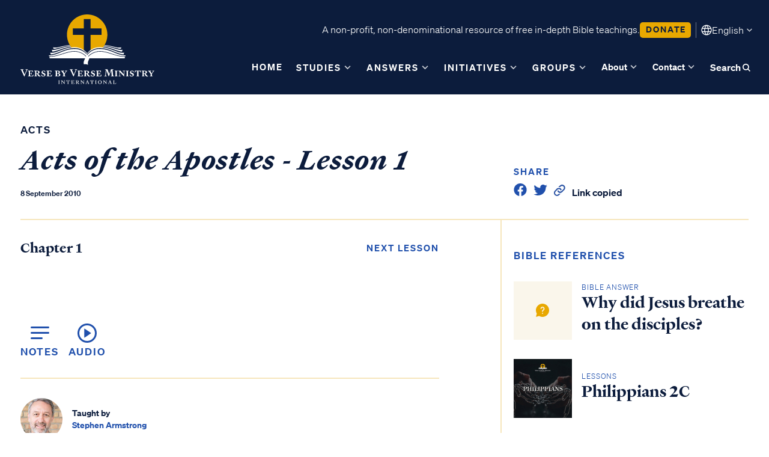

--- FILE ---
content_type: text/html; charset=utf-8
request_url: https://versebyverseministry.org/lessons/acts_of_the_apostles_lesson_1
body_size: 23857
content:
<!DOCTYPE html>
<html lang="en" dir="ltr">
  <head>
    <meta name="viewport" content="width=device-width, initial-scale=1, maximum-scale=1, user-scalable=no">
    <link rel="icon" type="image/ico" href="/assets/favicon-9976d3e28e614e2bcc233796c63bae81e2ad478761815b4310a43af2f57f7adf.ico" />
    <link rel="apple-touch-icon" sizes="180x180" href="/assets/apple-touch-icon-acab11fa519dc2e4059eda2680835ed415e648d4c63342a0e650a0a05302cb20.png">
    <link rel="icon" type="image/png" sizes="32x32" href="/assets/favicon-32x32-6b2dee87ded79f6716045bef19af3ce753fc742fa5b6e3387ceb37fc38f25d76.png">
    <link rel="icon" type="image/png" sizes="16x16" href="/assets/favicon-16x16-3c1b5a2a56df0fa8ba8f3aacef312c721935f31390333a64ed376c068020bacb.png">
    <link href="https://cdn.jsdelivr.net/npm/select2@4.1.0-rc.0/dist/css/select2.min.css" rel="stylesheet" />
    <link rel="stylesheet" href="https://cdn.plyr.io/3.7.3/plyr.css" />
    <link rel="manifest" href="/site.webmanifest">
    <meta name="csrf-param" content="authenticity_token" />
<meta name="csrf-token" content="Q54HkhBfVFyykLJByE7tF2LPDJMVcZau8In4TTuTPkPtnRUwOvgDyG7s8EaGqvA80gMHPh7crN2H4jB5LK6UuA" />
    <meta name="csp-nonce" />
    <script nonce="">
  (function(global) {
    // Create the namespace if it doesn't already exist
    global.VBVUtils = global.VBVUtils || {};

    global.VBVUtils.getCookie = function(name) {
      const nameEQ = name + "=";
      const ca = document.cookie.split(';');
      for (let i = 0; i < ca.length; i++) {
        let c = ca[i];
        while (c.charAt(0) == ' ') c = c.substring(1, c.length);
        if (c.indexOf(nameEQ) == 0) return c.substring(nameEQ.length, c.length);
      }
      return null;
    };

    global.VBVUtils.setCookie = function(name, value, days) {
      let expires = "";
      if (days) {
        const date = new Date();
        date.setTime(date.getTime() + (days * 24 * 60 * 60 * 1000));
        expires = "; expires=" + date.toUTCString();
      }
      document.cookie = name + "=" + (value || "") + expires + "; path=/";
    };

    // Function to clear cookies
    global.VBVUtils.clearCookie = function(name) {
        document.cookie = name + '=; expires=Thu, 01 Jan 1970 00:00:00 UTC; path=/;';
    }

    global.VBVUtils.addCookiesAcceptedListener = function(callback) {
      document.addEventListener('cookiesResponseChanged', callback);
      callback();
    };

    global.VBVUtils.notifyCookiesAccepted = function() {
      const event = new Event('cookiesResponseChanged');
      document.dispatchEvent(event);
    };

    global.VBVUtils.setFunctionalCookies = function(value) {
      global.VBVUtils.setCookie('functionalCookies', value, 365);
    };

    global.VBVUtils.getFunctionalCookies = function() {
      return global.VBVUtils.getCookie('functionalCookies') === 'true';
    };

    global.VBVUtils.setAnalyticsCookies = function(value) {
      global.VBVUtils.setCookie('analyticsCookies', value, 365);
    };

    global.VBVUtils.getAnalyticsCookies = function() {
      return global.VBVUtils.getCookie('analyticsCookies') === 'true';
    };

    global.VBVUtils.setCookieConsent = function(value) {
      global.VBVUtils.setCookie('cookieConsent', value, 365);
    };

    global.VBVUtils.getCookieConsent = function() {
      return global.VBVUtils.getCookie('cookieConsent') === 'true';
    };

    global.VBVUtils.clearCookies = function() {
      global.VBVUtils.clearCookie('functionalCookies');
      global.VBVUtils.clearCookie('analyticsCookies');
      global.VBVUtils.clearCookie('cookieConsent');
    };

    global.VBVUtils.turboAddEventListener = function(element, event, key, callback) {
      // If the element doesn't have the data element for the event key, add it and add the event
      if (!element.dataset[key]) {
        element.dataset[key] = 'true';
        element.addEventListener(event, callback);
      }
    };

    global.VBVUtils.loadScriptWithCSP = function(globalName, initFunction, scriptUrl, nonce) {
      window[globalName] =  window[globalName] || initFunction();
      var scriptTag = 'script';
      var firstScript = document.getElementsByTagName(scriptTag)[0],
        newScript = document.createElement(scriptTag);

      newScript.async = true;
      newScript.src = scriptUrl;

      // Set the nonce directly
      newScript.setAttribute('nonce', nonce);

      // Listen for the script load event to set nonce on subsequent scripts
      newScript.onload = function() {
        var loadedScripts = document.querySelectorAll(`script[src^="${scriptUrl.split('?')[0]}"]`);
        loadedScripts.forEach(function(script) {
          script.setAttribute('nonce', nonce);
        });
      };

      firstScript.parentNode.insertBefore(newScript, firstScript);
    };

  })(window);
</script>
          <title>Acts of the Apostles - Lesson 1 | Verse By Verse Ministry International</title>
    <meta name="description" content="An in-depth study of the Acts of the Apostles, focusing on its unique narrative of the Apostles’ work, the spread of the early church, and Jesus&#39; role in building His church through His word and Spirit.">
    <script nonce="" src="https://player.vimeo.com/api/player.js"></script>

            <meta property="og:image" content="https://media.versebyverseministry.org/images/bible_study_images/Acts_cover_centered.jpg">
      <meta property="og:image:width" content="1400">
      <meta property="og:image:height" content="1400">

        <meta property="og:title" content="Acts of the Apostles - Lesson 1 | Verse By Verse Ministry International">

        <meta property="og:description" content="An in-depth study of the Acts of the Apostles, focusing on its unique narrative of the Apostles’ work, the spread of the early church, and Jesus&#39; role in building His church through His word and Spirit.">

      <meta property="og:type" content="website" />
    <link href="https://fonts.googleapis.com/css?family=Lato:ital,wght@0,100;0,300;0,400;0,700;0,900;1,100;1,300;1,400;1,700;1,900&family=Playfair+Display:ital,wght@1,500i%7cPlayfair+Display:ital,wght@0,400;0,700;0,900;1,400;1,500;1,700;1,900" rel="stylesheet">
    <script async src="https://ga.jspm.io/npm:es-module-shims@1.8.2/dist/es-module-shims.js" data-turbo-track="reload"></script>
    <script type="importmap" data-turbo-track="reload">{
  "imports": {
    "application": "/assets/application-d18fe0ab355b7ceabcda81daa8d889c0a7ccade16a9be9cf11d2f55409f637cc.js",
    "@hotwired/turbo-rails": "/assets/turbo.min-fcb683144a7bcb99720c2a5325259ae33a534c66f030618d91bb306a3bb6efd2.js",
    "@hotwired/stimulus": "/assets/stimulus.min-dd364f16ec9504dfb72672295637a1c8838773b01c0b441bd41008124c407894.js",
    "@hotwired/stimulus-loading": "/assets/stimulus-loading-3576ce92b149ad5d6959438c6f291e2426c86df3b874c525b30faad51b0d96b3.js",
    "home": "/assets/home-1366fe5b4344403ce2213edf70bab0dc6ada6c0d35585d2f8e4d243b35d53e22.js",
    "donations": "/assets/donations-b679e66978d991196568a43546f2d1f8d60fe3cbdbb599fb702e146d9b7688c7.js",
    "custom_active_admin": "/assets/custom_active_admin-b7c6a69aa9d0e6d2b3483a31be36a0fb87cd2c31744df82e2de6d62b3774b2f8.js",
    "ckeditor_filebrowser": "/assets/ckeditor_filebrowser-8e2efca30dc15273e2dc43011d5ab19355b921c4a554c4c1714326bf19a9bb54.js",
    "jquery": "/assets/jquery-3158ee616193dde0b605a15cb9ca832f9de674111b7cf4393353432ab8fa272d.js",
    "lazysizes": "/assets/lazysizes-47d20d39dfc62731cc1680d12bfbd9efdcaef38c10edcd60638764657baf8e6f.js",
    "plyr": "/assets/plyr-55ac756ff4be591a9841dfdf5b708601caac7788e06518d44a619b8fed97efe0.js",
    "select2": "/assets/select2-8395fce341d1411dc631e85d0d1318edb24a31f198b5a27637c506316752c6b6.js",
    "@activeadmin/activeadmin": "/assets/@activeadmin--activeadmin-084c3a4a8e04ae2fca72a47fec5ab491d5170a3f4a1f503819167eaa53de0b3f.js",
    "@rails/ujs": "/assets/@rails--ujs-8fbd650218b6b146a78aa5d7d6cd8eb8d9da87cc6d504aab7fc3c6b64e94d34b.js",
    "flatpickr": "/assets/flatpickr-ccb36f17c0c654f44cca01322dcaa8ba638860dd2915c34c99b519c044f3b882.js",
    "tom-select": "/assets/tom-select-8f12dd47d16ec2ec6576e1bb44907f8dd4d51a27c2a378920ba610043d48f2e1.js",
    "controllers/application": "/assets/controllers/application-368d98631bccbf2349e0d4f8269afb3fe9625118341966de054759d96ea86c7e.js",
    "controllers/filters_controller": "/assets/controllers/filters_controller-c7c09fe318ebd86e96bb9989cf344e064e36277cabe2fb5ab61a32e45b2b5b1c.js",
    "controllers/hello_controller": "/assets/controllers/hello_controller-549135e8e7c683a538c3d6d517339ba470fcfb79d62f738a0a089ba41851a554.js",
    "controllers": "/assets/controllers/index-2db729dddcc5b979110e98de4b6720f83f91a123172e87281d5a58410fc43806.js",
    "controllers/newsletter_dialog_controller": "/assets/controllers/newsletter_dialog_controller-5437908986208b78def4e26add7d0dd2f7580178d6f89708eebda70f237eb7fa.js",
    "controllers/small_group_dialog_controller": "/assets/controllers/small_group_dialog_controller-56ddbd55a4e5f53e5c7a50c23c840d570aee0fb56443c4ce13be05519ed8d990.js",
    "admin/direct_upload": "/assets/admin/direct_upload-389ff7b5d3725fb7ed792fd4277fcea9a47b307f3fc643be50000eba52749a49.js",
    "admin": "/assets/admin/index-bc7323ab6b6965e8506764b9c87f2d3d9d5f8d7531b435e360b09ce37ca14e1d.js",
    "design_2021": "/assets/design_2021/index-7aca33055303a402d49f43b4157cd1dd8e4d57228eeaa4689a9899400d2db07a.js",
    "design_2021/js/contact_form": "/assets/design_2021/js/contact_form-d00211a2b482c7a23f6ba3ebac4342b2174155a29b2b50f7de132a54fbb857bb.js",
    "design_2021/js/cookie_banner": "/assets/design_2021/js/cookie_banner-2edf5aea4f4fb7a73dff8781fddcc3dbeb8b685356274748edb95cdae7fb2314.js",
    "design_2021/js/donation": "/assets/design_2021/js/donation-51c35d85d386ee088f2e79c449f325773d1dfbfc2b085c542e0f38e25140a710.js",
    "design_2021/js/download-signup": "/assets/design_2021/js/download-signup-0e8becba9cc4ef2fcec5b00dc007c576e02f4655732fe8929599c8efeebf5e79.js",
    "design_2021/js/head": "/assets/design_2021/js/head-f59b1f64d095bb99d154e73d12dc1e68e368e4cd5f6ae8bdd9aeaaa4d2bd3a0b.js",
    "design_2021/js/lang": "/assets/design_2021/js/lang-ed5ad34afc5e9471de5bd5bde755398ba91c90efde5b0a8a85b078ae9cc0fa6e.js",
    "design_2021/js/lesson": "/assets/design_2021/js/lesson-b3cf3d25962dc68de0a176309e641c1bcd155f615bdd6c6c8bc2022b72900b14.js",
    "design_2021/js/main": "/assets/design_2021/js/main-cde39f6621c17e0bc2c87c5ae772699765ab843e68100d0b9bed9c1ee447f6d3.js",
    "design_2021/js/share": "/assets/design_2021/js/share-d0cb0db4d11e8182af776970e0c7d8b1385519457111924507c6ef2d31ec48ea.js",
    "design_2021/js/small_groups_registration": "/assets/design_2021/js/small_groups_registration-4039c25b499c66d69ca79a6d36e66eaac47ccff85aebdff9e5ec135a4076d69b.js",
    "design_2021/vendor/bootstrap.bundle.min": "/assets/design_2021/vendor/bootstrap.bundle.min-871b9ec7751ab4db77d55c283f17ee33630cd54a48a39db0c17b8c104ca85e21.js",
    "design_2021/vendor/debug-grid/debug-grid": "/assets/design_2021/vendor/debug-grid/debug-grid-ea5da1da55fb461387f79edac26da7646d98eaad8ba4396598f38878eaa2e293.js",
    "design_2021/vendor/popper.min": "/assets/design_2021/vendor/popper.min-0dcdb1883c170057db6ee52ed4a1acbe324c09c0dfd8e51dca44e1a5ce240dd6.js",
    "donate/form": "/assets/donate/form-243ecbb39bbf97dfe5127140904336606dce208f90cbad375d9a8ef6029ae1db.js",
    "donate": "/assets/donate/index-97e1b2bdfebf0fd8a4d2be1159ef26901555580bc2f49aff7ef169735e76c93d.js",
    "conference/conferences": "/assets/conference/conferences-028ad573ac60dc1a2942108358af5c7dd77e7332f1d082627fbfda7b02ca1eac.js",
    "conference": "/assets/conference/index-b70045cc68b9eda26b9d55d14df485d563495506a720ab543bb35f4332e71ba5.js",
    "video": "/assets/video/index-9676a9717441fe780b5807225487f3e7f6a4e7091cb242f388657ab68961f043.js",
    "video/video_series": "/assets/video/video_series-37b7f791698fdc99085c4bcc7c0c680d4760038917e5cbbc07265015e4086f1d.js"
  }
}</script>
<link rel="modulepreload" href="/assets/application-d18fe0ab355b7ceabcda81daa8d889c0a7ccade16a9be9cf11d2f55409f637cc.js">
<link rel="modulepreload" href="/assets/turbo.min-fcb683144a7bcb99720c2a5325259ae33a534c66f030618d91bb306a3bb6efd2.js">
<link rel="modulepreload" href="/assets/stimulus.min-dd364f16ec9504dfb72672295637a1c8838773b01c0b441bd41008124c407894.js">
<link rel="modulepreload" href="/assets/stimulus-loading-3576ce92b149ad5d6959438c6f291e2426c86df3b874c525b30faad51b0d96b3.js">
<link rel="modulepreload" href="/assets/controllers/application-368d98631bccbf2349e0d4f8269afb3fe9625118341966de054759d96ea86c7e.js">
<link rel="modulepreload" href="/assets/controllers/filters_controller-c7c09fe318ebd86e96bb9989cf344e064e36277cabe2fb5ab61a32e45b2b5b1c.js">
<link rel="modulepreload" href="/assets/controllers/hello_controller-549135e8e7c683a538c3d6d517339ba470fcfb79d62f738a0a089ba41851a554.js">
<link rel="modulepreload" href="/assets/controllers/index-2db729dddcc5b979110e98de4b6720f83f91a123172e87281d5a58410fc43806.js">
<link rel="modulepreload" href="/assets/controllers/newsletter_dialog_controller-5437908986208b78def4e26add7d0dd2f7580178d6f89708eebda70f237eb7fa.js">
<link rel="modulepreload" href="/assets/controllers/small_group_dialog_controller-56ddbd55a4e5f53e5c7a50c23c840d570aee0fb56443c4ce13be05519ed8d990.js">
<script type="module">import "application"</script>
    <script type="module">import "home"</script>
    <link rel="stylesheet" href="/assets/application-8da38d26c023e95c8ce73581a24524e52311d9dc2e2d5f866b61782e6e5cdb1d.css" data-turbo-track="reload" />
    <script data-turbo-track="reload" src="https://js.stripe.com/v3/"></script>
    <!-- Google tag (gtag.js) -->
<script nonce="">
  // Define dataLayer and the gtag function.
  window.dataLayer = window.dataLayer || [];
  function gtag(){dataLayer.push(arguments);}

  // Set default consent to 'denied' as a placeholder
  // Determine actual values based on your own requirements
  gtag('consent', 'default', {
    // 'ad_storage': 'denied',
    // 'ad_user_data': 'denied',
    // 'ad_personalization': 'denied',
    'analytics_storage': 'denied'
  });

  VBVUtils.addCookiesAcceptedListener(function() {
      if (VBVUtils.getAnalyticsCookies()) {
          console.log("GTag is loading");
          gtag('consent', 'update', {
              // 'ad_storage': 'granted',
              // 'ad_user_data': 'granted',
              // 'ad_personalization': 'granted',
              'analytics_storage': 'granted'
          });
      }
  });
</script>
<!-- Google Tag Manager - Verse By Verse Ministry Account -->
<script nonce="">
  (function(w,d,s,l,i){w[l]=w[l]||[];w[l].push({'gtm.start':
  new Date().getTime(),event:'gtm.js'});var f=d.getElementsByTagName(s)[0],
  j=d.createElement(s),dl=l!='dataLayer'?'&l='+l:'';j.async=true;j.src=
  'https://www.googletagmanager.com/gtm.js?id='+i+dl;f.parentNode.insertBefore(j,f);
  })(window,document,'script','dataLayer','GTM-T9S49N4W');
</script>
<!-- End Google Tag Manager -->

  </head>
  <body>
    <svg xmlns="http://www.w3.org/2000/svg" style="display:none;">
    <symbol id="icon-info" viewBox="0 0 16 16">
        <g opacity="0.6">
            <path
                d="M7.49984 11.1666H8.49984V7.33329H7.49984V11.1666ZM7.99984 6.19229C8.15239 6.19229 8.28028 6.14068 8.3835 6.03746C8.48673 5.93424 8.53834 5.80635 8.53834 5.65379C8.53834 5.50124 8.48673 5.37335 8.3835 5.27013C8.28028 5.16702 8.15239 5.11546 7.99984 5.11546C7.84728 5.11546 7.71939 5.16702 7.61617 5.27013C7.51295 5.37335 7.46134 5.50124 7.46134 5.65379C7.46134 5.80635 7.51295 5.93424 7.61617 6.03746C7.71939 6.14068 7.84728 6.19229 7.99984 6.19229ZM8.001 14.3333C7.125 14.3333 6.30161 14.1671 5.53084 13.8346C4.76006 13.5022 4.08961 13.051 3.5195 12.4811C2.94939 11.9112 2.498 11.2411 2.16534 10.4706C1.83278 9.70018 1.6665 8.87701 1.6665 8.00113C1.6665 7.12513 1.83273 6.30174 2.16517 5.53096C2.49761 4.76018 2.94878 4.08974 3.51867 3.51963C4.08856 2.94951 4.75873 2.49813 5.52917 2.16546C6.29961 1.8329 7.12278 1.66663 7.99867 1.66663C8.87467 1.66663 9.69806 1.83285 10.4688 2.16529C11.2396 2.49774 11.9101 2.9489 12.4802 3.51879C13.0503 4.08868 13.5017 4.75885 13.8343 5.52929C14.1669 6.29974 14.3332 7.1229 14.3332 7.99879C14.3332 8.87479 14.1669 9.69818 13.8345 10.469C13.5021 11.2397 13.0509 11.9102 12.481 12.4803C11.9111 13.0504 11.2409 13.5018 10.4705 13.8345C9.70006 14.167 8.87689 14.3333 8.001 14.3333ZM7.99984 13.3333C9.48873 13.3333 10.7498 12.8166 11.7832 11.7833C12.8165 10.75 13.3332 9.48885 13.3332 7.99996C13.3332 6.51107 12.8165 5.24996 11.7832 4.21663C10.7498 3.18329 9.48873 2.66663 7.99984 2.66663C6.51095 2.66663 5.24984 3.18329 4.2165 4.21663C3.18317 5.24996 2.6665 6.51107 2.6665 7.99996C2.6665 9.48885 3.18317 10.75 4.2165 11.7833C5.24984 12.8166 6.51095 13.3333 7.99984 13.3333Z"
                fill="#2050AC" />
        </g>
    </symbol>

    <symbol id="icon-caret" viewBox="0 0 20 20">
        <g opacity="0.8">
            <path d="M10.5547 10.9999L14.388 7.16658L15.5547 8.33325L10.5547 13.3333L5.55469 8.33325L6.72135 7.16658L10.5547 10.9999Z" fill="currentColor" />
        </g>
    </symbol>

    <symbol id="icon-language" viewBox="0 0 20 20">
        <g>
            <path d="M10 19.5C8.6975 19.5 7.46833 19.2503 6.3125 18.751C5.15667 18.2517 4.14867 17.5718 3.2885 16.7115C2.42817 15.8513 1.74833 14.8433 1.249 13.6875C0.749667 12.5317 0.5 11.3025 0.5 10C0.5 8.68717 0.749667 7.45542 1.249 6.30475C1.74833 5.15408 2.42817 4.14867 3.2885 3.2885C4.14867 2.42817 5.15667 1.74833 6.3125 1.249C7.46833 0.749667 8.6975 0.5 10 0.5C11.3128 0.5 12.5446 0.749667 13.6953 1.249C14.8459 1.74833 15.8513 2.42817 16.7115 3.2885C17.5718 4.14867 18.2517 5.15408 18.751 6.30475C19.2503 7.45542 19.5 8.68717 19.5 10C19.5 11.3025 19.2503 12.5317 18.751 13.6875C18.2517 14.8433 17.5718 15.8513 16.7115 16.7115C15.8513 17.5718 14.8459 18.2517 13.6953 18.751C12.5446 19.2503 11.3128 19.5 10 19.5ZM10 17.9788C10.5103 17.3019 10.9398 16.6192 11.2885 15.9307C11.6372 15.2422 11.9212 14.4897 12.1405 13.673H7.8595C8.09167 14.5153 8.37892 15.2808 8.72125 15.9693C9.06342 16.6578 9.48967 17.3276 10 17.9788ZM8.0635 17.7038C7.68017 17.1538 7.33592 16.5285 7.03075 15.828C6.72558 15.1273 6.48842 14.409 6.31925 13.673H2.927C3.45517 14.7115 4.1635 15.584 5.052 16.2905C5.9405 16.9968 6.94433 17.4679 8.0635 17.7038ZM11.9365 17.7038C13.0557 17.4679 14.0595 16.9968 14.948 16.2905C15.8365 15.584 16.5448 14.7115 17.073 13.673H13.6807C13.4794 14.4153 13.2262 15.1368 12.921 15.8375C12.616 16.5382 12.2878 17.1603 11.9365 17.7038ZM2.298 12.173H6.0155C5.95267 11.8013 5.90708 11.4369 5.87875 11.0798C5.85058 10.7228 5.8365 10.3628 5.8365 10C5.8365 9.63717 5.85058 9.27725 5.87875 8.92025C5.90708 8.56308 5.95267 8.19867 6.0155 7.827H2.298C2.20183 8.16667 2.12817 8.51983 2.077 8.8865C2.02567 9.25317 2 9.62433 2 10C2 10.3757 2.02567 10.7468 2.077 11.1135C2.12817 11.4802 2.20183 11.8333 2.298 12.173ZM7.51525 12.173H12.4848C12.5474 11.8013 12.5929 11.4402 12.6212 11.0895C12.6494 10.7388 12.6635 10.3757 12.6635 10C12.6635 9.62433 12.6494 9.26117 12.6212 8.9105C12.5929 8.55983 12.5474 8.19867 12.4848 7.827H7.51525C7.45258 8.19867 7.40708 8.55983 7.37875 8.9105C7.35058 9.26117 7.3365 9.62433 7.3365 10C7.3365 10.3757 7.35058 10.7388 7.37875 11.0895C7.40708 11.4402 7.45258 11.8013 7.51525 12.173ZM13.9845 12.173H17.702C17.7982 11.8333 17.8718 11.4802 17.923 11.1135C17.9743 10.7468 18 10.3757 18 10C18 9.62433 17.9743 9.25317 17.923 8.8865C17.8718 8.51983 17.7982 8.16667 17.702 7.827H13.9845C14.0473 8.19867 14.0929 8.56308 14.1212 8.92025C14.1494 9.27725 14.1635 9.63717 14.1635 10C14.1635 10.3628 14.1494 10.7228 14.1212 11.0798C14.0929 11.4369 14.0473 11.8013 13.9845 12.173ZM13.6807 6.327H17.073C16.5385 5.27567 15.835 4.40317 14.9625 3.7095C14.09 3.016 13.0813 2.54167 11.9365 2.2865C12.3198 2.8685 12.6608 3.50508 12.9595 4.19625C13.2583 4.88725 13.4987 5.5975 13.6807 6.327ZM7.8595 6.327H12.1405C11.9083 5.491 11.6163 4.72075 11.2645 4.01625C10.9125 3.31175 10.491 2.64675 10 2.02125C9.509 2.64675 9.0875 3.31175 8.7355 4.01625C8.38367 4.72075 8.09167 5.491 7.8595 6.327ZM2.927 6.327H6.31925C6.50125 5.5975 6.74167 4.88725 7.0405 4.19625C7.33917 3.50508 7.68017 2.8685 8.0635 2.2865C6.91217 2.54167 5.90192 3.01767 5.03275 3.7145C4.16342 4.41117 3.4615 5.282 2.927 6.327Z" fill="currentColor" />
        </g>
    </symbol>
</svg>

    
    <div id="wrapper" data-turbo="true">
        <input type="checkbox" id="main-nav-menustate" class="menustate" hidden="">
<header class="site-header">
  <label class="menuburger js-menuburger" for="main-nav-menustate" aria-hidden="true">
    <span class="ingredient -bun -top">
      <span class="bar"></span>
    </span>
    <span class="ingredient -bun -bottom">
      <span class="bar"></span>
    </span>
  </label>
  <div class="width-limit -site -pageboundaries">
    <div class="logo-wrapper">
      <figure class="site-logo">
        <a class="link" href="/">
          Logo
        </a>
      </figure>
    </div>
    <div class="navright">
      <div class="site-info">
        <p class="nav-body-text">A non-profit, non-denominational resource of free in-depth Bible teachings.</p>
        <a class="button-link -secondary -small" href="/donate">
          <span class="label">Donate</span>
        </a>
        <div class="divider"></div>
        <button class="language-button">
          <svg>
            <use xlink:href="#icon-language"></use>
          </svg>
          <span class="languagetext">English</span>
          <svg>
            <use xlink:href="#icon-caret"></use>
          </svg>
          <select name="locale" class="language_select nav_locale_select" data-value="" aria-label="Select language">
                <option value="en">English</option>
                <option value="af">Afrikaans</option>
                <option value="am">Amharic</option>
                <option value="ar">العربية</option>
                <option value="de">German</option>
                <option value="es">Español</option>
                <option value="fa">Farsi</option>
                <option value="fr">Français</option>
                <option value="hi">Hindi</option>
                <option value="id">Bahasa Indonesia</option>
                <option value="it">Italiano</option>
                <option value="nl">Dutch</option>
                <option value="no">Norwegian</option>
                <option value="pl">Polski</option>
                <option value="pt">Português</option>
                <option value="sk">Slovenksy</option>
                <option value="sw">Kiswahili</option>
                <option value="ta">Tamil</option>
                <option value="tl">Pilipino</option>
                <option value="ur">اردو</option>
                <option value="vi">Vietnamese</option>
                <option value="zh">中文</option>
          </select>
        </button>
      </div>
      <div class="site-nav">
        <input type="checkbox" id="site-nav-search-toggle" hidden="">
        <div class="nav-search">
          <div class="field">
            <form class="input-search-block" action="/search" accept-charset="UTF-8" method="get">
              <input type="text" name="q" id="q" class="text required" placeholder="Enter your search here..." autocomplete="on" />
</form>          </div>
          <label for="site-nav-search-toggle" class="close">
            <svg width="16" height="16" viewBox="0 0 16 16" fill="none" xmlns="http://www.w3.org/2000/svg">
              <path d="M12 4L4 12M4 4L12 12" stroke="#0C1C3C" stroke-width="1.6" stroke-linecap="round" stroke-linejoin="round"/>
            </svg>
          </label>
        </div>
        <ul class="navitems -left js-nav-dropdowns">
            <li class="navitem nav-dropdown">
              <div class="dropbtn">
                <a class="link" href="/">Home</a>
              </div>
            </li>
          <li class="navitem nav-dropdown">
            <div class="dropbtn">
              <a class="link" href="/bible-studies/dashboard">Studies</a>
              <div class="js-dropdown-trigger dropdownicon">
                <svg id="iconcaretdown">
                  <use xlink:href="#icon-caret"></use>
                </svg>
              </div>
            </div>
            <div class="dropdown-content">
                <a class="sub_link" href="/bible-studies/category/new-testament-books">New Testament Books</a>
                <a class="sub_link" href="/bible-studies/category/old-testament-books">Old Testament Books</a>
                <a class="sub_link" href="/bible-studies/category/single-teachings">Single Teachings</a>
                <a class="sub_link" href="/bible-studies/category/topical-series">Topical Series</a>
                <a class="sub_link" href="/bible-studies/category/webinars">Webinars</a>
              <a class="sub_link" href="/teachers"><span class="translation_missing" title="translation missing: en.teachers">Teachers</span></a>
              <a class="sub_link" href="/conferences">Conferences</a>
              <a class="sub_link" href="/curriculum">Group Studies</a>
                <a class="sub_link" href="/books">Books</a>
            </div>
          </li>
          <li class="navitem nav-dropdown">
            <div class="dropbtn">
              <a class="link" href="/bible-answers">Answers</a>
              <div class="js-dropdown-trigger dropdownicon">
                <svg id="iconcaretdown">
                  <use xlink:href="#icon-caret"></use>
                </svg>
              </div>
            </div>
            <div class="dropdown-content">
                <a class="sub_link" href="/bible-answers/category/who-is-jesus">Who is Jesus?</a>
                <a class="sub_link" href="/bible-answers/category/creation">Creation</a>
                <a class="sub_link" href="/bible-answers/category/prophecy-end-times">Prophecy &amp; End Times</a>
                <a class="sub_link" href="/bible-answers/category/doctrine-theology">Doctrine &amp; Theology</a>
                <a class="sub_link" href="/bible-answers/category/demons">Angels &amp; Demons</a>
                <a class="sub_link" href="/bible-answers/category/bible-questions">Names &amp; Places</a>
                <a class="sub_link" href="/bible-answers/category/personal-questions">Social Issues</a>
            </div>
          </li>
            <li class="navitem nav-dropdown">
              <div class="dropbtn">
                <a class="link" href="/events">initiatives</a>
                <div class="js-dropdown-trigger dropdownicon">
                  <svg id="iconcaretdown">
                    <use xlink:href="#icon-caret"></use>
                  </svg>
                </div>
              </div>
              <div class="dropdown-content">
                    <h4 class="subtitle">Current projects</h4>
                  <a class="sub_link" href="/projects/published-materials">Published Materials</a>
                  <a class="sub_link" href="/projects/rightnow-media-partnership">RightNow Media -  VBVMI Bible Streaming </a>
                  <a class="sub_link" href="/projects/world-wide-internet-radio">World-Wide Internet Radio</a>
                  <a class="sub_link" href="/projects/offline-ministry-program">Prison Ministry Program</a>
                  <a class="sub_link" href="/projects/vbvmi-bible-academy">Accredited VBVMI Bible Teachings for ACSI Educators</a>
                  <a class="sub_link" href="/projects/volunteer-with-vbvmi">Volunteer with VBVMI</a>
                  <a class="sub_link" href="/projects/translations">Translation Project</a>
              </div>
            </li>
            <li class="navitem nav-dropdown">
              <div class="dropbtn">
                <a class="link" href="/small_groups">Groups</a>
                <div class="js-dropdown-trigger dropdownicon">
                  <svg id="iconcaretdown">
                    <use xlink:href="#icon-caret"></use>
                  </svg>
                </div>
              </div>
              <div class="dropdown-content">
                <a class="sub_link" href="/small_groups">Find a group</a>
                <a class="sub_link" href="/small_groups/register">For group leaders</a>
              </div>
            </li>
        </ul>
        <ul class="navitems -right js-nav-dropdowns">
          <li class="navitem nav-dropdown">
            <div class="dropbtn">
              <a class="link" href="/about">About</a>
              <div class="js-dropdown-trigger dropdownicon">
                <svg id="iconcaretdown">
                  <use xlink:href="#icon-caret"></use>
                </svg>
              </div>
            </div>
            <div class="dropdown-content">
              <a class="sub_link" href="/about">About us</a>
              <a class="sub_link" href="/about/beliefs">Beliefs</a>
              <a class="sub_link" href="/about/history">History</a>
              <a class="sub_link" href="/our-leadership">Our team</a>
            </div>
          </li>
          <li class="navitem nav-dropdown">
            <div class="dropbtn">
              <a class="link" href="/contact">Contact</a>
              <div class="js-dropdown-trigger dropdownicon">
                <svg id="iconcaretdown">
                  <use xlink:href="#icon-caret"></use>
                </svg>
              </div>
            </div>
            <div class="dropdown-content">
              <a class="sub_link" href="/contact">Contact us</a>
              <a class="sub_link" href="/contact/volunteer">Volunteer</a>
            </div>
          </li>
          <li class="navitem nav-dropdown -search">
            <div class="dropbtn">
              <label for="site-nav-search-toggle" class="link">Search
                <svg width="19" height="17" viewBox="0 0 19 17" fill="none" xmlns="http://www.w3.org/2000/svg">
                  <path fill="currentColor" d="M14.8333 15L11.5833 11.75C11.1667 12.0833 10.6875 12.3472 10.1458 12.5417C9.60417 12.7361 9.02778 12.8333 8.41667 12.8333C6.90278 12.8333 5.62153 12.309 4.57292 11.2604C3.52431 10.2118 3 8.93056 3 7.41667C3 5.90278 3.52431 4.62153 4.57292 3.57292C5.62153 2.52431 6.90278 2 8.41667 2C9.93056 2 11.2118 2.52431 12.2604 3.57292C13.309 4.62153 13.8333 5.90278 13.8333 7.41667C13.8333 8.02778 13.7361 8.60417 13.5417 9.14583C13.3472 9.6875 13.0833 10.1667 12.75 10.5833L16 13.8333L14.8333 15ZM8.41667 11.1667C9.45833 11.1667 10.3438 10.8021 11.0729 10.0729C11.8021 9.34375 12.1667 8.45833 12.1667 7.41667C12.1667 6.375 11.8021 5.48958 11.0729 4.76042C10.3438 4.03125 9.45833 3.66667 8.41667 3.66667C7.375 3.66667 6.48958 4.03125 5.76042 4.76042C5.03125 5.48958 4.66667 6.375 4.66667 7.41667C4.66667 8.45833 5.03125 9.34375 5.76042 10.0729C6.48958 10.8021 7.375 11.1667 8.41667 11.1667Z"/>
                </svg>
              </label>
            </div>
          </li>
        </ul>
        <button class="language-button">
          <svg>
            <use xlink:href="#icon-language"></use>
          </svg>
          <span class="languagetext">English</span>
          <svg>
            <use xlink:href="#icon-caret"></use>
          </svg>
          <select name="locale" class="language_select nav_locale_select" data-value="" aria-label="Select language">
                <option value="en">English</option>
                <option value="af">Afrikaans</option>
                <option value="am">Amharic</option>
                <option value="ar">العربية</option>
                <option value="de">German</option>
                <option value="es">Español</option>
                <option value="fa">Farsi</option>
                <option value="fr">Français</option>
                <option value="hi">Hindi</option>
                <option value="id">Bahasa Indonesia</option>
                <option value="it">Italiano</option>
                <option value="nl">Dutch</option>
                <option value="no">Norwegian</option>
                <option value="pl">Polski</option>
                <option value="pt">Português</option>
                <option value="sk">Slovenksy</option>
                <option value="sw">Kiswahili</option>
                <option value="ta">Tamil</option>
                <option value="tl">Pilipino</option>
                <option value="ur">اردو</option>
                <option value="vi">Vietnamese</option>
                <option value="zh">中文</option>
          </select>
        </button>
        <div class="promo">
          <section class="app-promo">
  <div class="width-limit -site -pageboundaries">
    <div class="content">
      <p>Access all of our teaching materials through our smartphone apps conveniently and quickly.</p>
      <div class="button-group">
        <figure class="app-button -apple">
          <a class="link" href="https://itunes.apple.com/us/app/verse-by-verse-ministry/id721033193?mt=8" target="_blank">
            Logo
          </a>
        </figure>
        <figure class="app-button -google">
          <a class="link" href="https://play.google.com/store/apps/details?id=com.erpdevelopment.vbvm" target="_blank">
            Logo
          </a>
        </figure>
      </div>
    </div>
    <div class="media-element">
      <div class="image">
        <img class="lazyload lazy" alt="Phone mockup" src="/assets/design_2024/app-promo-device-tall-35258cdb2438a1c785991824481f84b98f8d7749ebed4b2aaa42f2ad4abb81f2.png" width="120" height="148.87" />
      </div>
    </div>
  </div>
</section>
        </div>
      </div>
    </div>
  </div>
</header>

      <main class="lesson-screen">
  <div class="width-limit -site -pageboundaries">
      <div class="lesson-header" dir=ltr>
        <div class="title-wrapper">
          <h3 class="subheading-text"><a href="/bible-studies/acts-of-the-apostles">Acts</a></h3>
          <h1 class="headline-text -black">Acts of the Apostles - Lesson 1</h1>
          <span class="metadata-text"> 8 September 2010</span>
        </div>
        <div class="social-share-block">
  <h3 class="subheading-text -blue -smaller">Share</h3>
  <a href="https://www.facebook.com/sharer/sharer.php?u=https://versebyverseministry.org/lessons/acts_of_the_apostles_lesson_1" class="share-btn -facebook"></a>
  <a href="https://twitter.com/share?url=https://versebyverseministry.org/lessons/acts_of_the_apostles_lesson_1" class="share-btn -twitter"></a>
  <a href="javascript:" class="share-btn -copy-link" data-url="https://versebyverseministry.org/lessons/acts_of_the_apostles_lesson_1"></a>
  <p class="share-btn -copy-link-copied" style="diplay: none;" nonce="">Link copied</p>
</div>

      </div>
    <div class="content-wrapper">
        <div class="lesson-details" dir=ltr>
          <div class="chapter-wrapper">
            <h2 class="title -smallest">Chapter 1</h2>
              <h3 class="subheading-text -smaller -blue"><a href="/lessons/acts_of_the_apostles_lesson_2a">Next Lesson</a></h3>
          </div>
          <div class="media-content">
              <div id="audio-box" class="lesson-audio tabcontent">
                <div class="plyr">
                  <audio id="lesson-player" controls>
                    <source src="https://media.versebyverseministry.org/images/uploads/Lesson_1.mp3" type="audio/mpeg">
                  </audio>
                </div>
              </div>
          </div>
          <div class="resource-locals-wrapper">
            <div class="lesson-buttons">
                <a target="_blank" class="resource-link -pdf" href="https://media.versebyverseministry.org/uploads/lessons/470/notes_file_en/4d6317c821adceffc94a96edfea23b4d.pdf">
                  <h4 class="subheading-text -blue">Notes</h4>
</a>                <a target="_blank" class="resource-link -audio" download="Lesson_1.mp3" href="https://media.versebyverseministry.org/images/uploads/Lesson_1.mp3">
                  <h4 class="subheading-text -blue">Audio</h4>
</a>            </div>
          </div>
            <div class="teacher body-text -small -sans">
		<figure class="media-element">
			<div class="image">
				<div class="aspect -square">
					<img src="https://media.versebyverseministry.org/uploads/staffs/2928/photo/p_260-fad56ddd549e438eb28e14df06372eb5.jpeg" />
				</div>
			</div>
		</figure>
	<div class="teacher-details">
		<p>Taught by</p>
		<a class="-no-underline" href="/our-leadership/stephen-armstrong">
			Stephen Armstrong
</a>	</div>
</div>
            <div class="resource-body-text">
              <div class="lesson-copy" lang="en" dir=ltr>
                <ul>
	<li>
	<p>The book is a special book in the New Testament</p>

	<ul>
		<li>
		<p>It’s the historical account of the Apostles and the spread of the church outward from Jerusalem following Jesus’ resurrection</p>

		<ul>
			<li>
			<p>As many have noted, it’s probably misnamed</p>

			<ul>
				<li>
				<p>It’s called the Acts of the Apostles, but it only covers the work of two principle Apostles, and then only a portion of their work</p>
				</li>
			</ul>
			</li>
			<li>
			<p>And it’s more a focus on how Jesus works to build His church by His word and by His Spirit</p>
			</li>
		</ul>
		</li>
		<li>
		<p>The book is unique in many ways, some obvious and others surprising</p>

		<ul>
			<li>
			<p>It’s the only New Testament narrative apart from the Gospels, and together with the four Gospels it completes the New Testament Pentateuch</p>
			</li>
			<li>
			<p>It’s the bridge between the life of Messiah and the New Testament epistles written by the Apostles</p>
			</li>
			<li>
			<p>It’s our only record of how a Gentile Church was birthed from Judaism</p>
			</li>
			<li>
			<p>The author was Luke, the author of the third Gospel, and they were probably written as a single work</p>

			<ul>
				<li>
				<p>He probably wrote both over a series of years</p>
				</li>
				<li>
				<p>Together they comprise 25% of the New Testament, and are the only books of the Bible written by a Gentile</p>
				</li>
			</ul>
			</li>
		</ul>
		</li>
	</ul>
	</li>
	<li>
	<p>Speaking of the author, Luke is a fascinating study himself</p>

	<ul>
		<li>
		<p>He was the traveling companion, close friend and personal physician of the Apostle Paul</p>

		<ul>
			<li>
			<p>According to an early prologue to Acts written in the 2nd Century, Paul converted Luke during one of his early missionary journeys</p>

			<ul>
				<li>
				<p>Curiously, Luke writes the story of Acts in the third person until <a href="/search?q=Chapter+16%3A8" class="bible-reference" data-bible-ref="Chapter 16:8">Chapter 16:8</a> when Paul reaches Troas, Greece <i>(Note: audio incorrectly states Chapter 8)</i></p>
				</li>
				<li>
				<p>Then in Chapter 16, Luke changes to the first person (we)</p>
				</li>
			</ul>
			</li>
			<li>
			<p>This has led many to assume that Luke was living in Troas when Paul converted him, and that he left Troas with Paul</p>

			<ul>
				<li>
				<p>Luke then accompanied Paul in all his journeys until Paul’s death as a martyr</p>
				</li>
			</ul>
			</li>
			<li>
			<p>Luke remained unmarried without children in devotion to Paul’s work</p>

			<ul>
				<li>
				<p>And he died at the age of 84</p>
				</li>
			</ul>
			</li>
			<li>
			<p>Without Luke’s record in Acts, some of the things Paul wrote of himself in the epistles would be difficult to understand</p>
			</li>
		</ul>
		</li>
		<li>
		<p>Dating the letter is fairly easy</p>

		<ul>
			<li>
			<p>We know it captures most of Paul’s missionary journeys but it’s also notably silent on Paul’s death or the destruction of Jerusalem</p>
			</li>
			<li>
			<p>Therefore, it was likely written before Paul died somewhere around 60-62 AD</p>
			</li>
		</ul>
		</li>
		<li>
		<p>This means the book covers about 30 years of history of the early Church</p>
		</li>
	</ul>
	</li>
	<li>
	<p>Finally, let’s briefly consider the structure of the book itself</p>

	<ul>
		<li>
		<p>As I teach verse-by-verse, I always try to emphasize finding the structure of books and allowing that structure to guide our understanding</p>

		<ul>
			<li>
			<p>The Holy Spirit is the author of this book, and God is a God of order, so it’s incumbent upon us to look for that order and understand it</p>
			</li>
		</ul>
		</li>
		<li>
		<p>The book of Acts has several different structural elements that work together to help us understand it</p>

		<ul>
			<li>
			<p>First, the book is a record of the outward movement of the Church during Luke’s lifetime</p>

			<ul>
				<li>
				<p>From its beginning in Jerusalem to its eventual arrival in Rome</p>
				</li>
				<li>
				<p>The plot-line of the book moves in a one-way arc from God’s city to the enemy’s city</p>
				</li>
				<li>
				<p>There is a theme evident in that pattern, of the Kingdom of God moving steadily outward to overcome the kingdoms of the earth</p>
				</li>
			</ul>
			</li>
			<li>
			<p>Secondly, the story presents the Gospel taking root first among Jews, then Samaritans and finally Gentiles</p>

			<ul>
				<li>
				<p>Fulfilling Jesus’ words to the Samaritan woman at the well in John 4; that salvation is of the Jews but will unite Jews, Samaritans and Gentiles</p>
				</li>
			</ul>
			</li>
			<li>
			<p>Third, Luke focuses on the ministry of Peter in the first half of the book and Paul in the second half</p>

			<ul>
				<li>
				<p>Peter was the leader of the Jewish church and Paul the Apostle to the Gentiles</p>
				</li>
				<li>
				<p>So Luke’s two-part structure alludes to the eventual transformation of the Church from predominantly Jewish to one almost exclusively Gentile</p>
				</li>
			</ul>
			</li>
			<li>
			<p>Finally, Luke punctuates his narrative with triumphant statements emphasizing the true power driving the Church forward</p>

			<ul>
				<li>
				<p>The statements consistently highlight the power of God’s word and the Spirit (John 4 again…worshipping in Spirit and Truth)</p>
				</li>
			</ul>
			</li>
		</ul>
		</li>
	</ul>
	</li>
	<li>
	<p>Tonight we study the section of the book commonly called the introduction</p>

	<ul>
		<li>
		<p>It’s the bridge between Luke’s Gospel and the rest of the book of Acts</p>

		<ul>
			<li>
			<p>The introduction is Chapter 1</p>
			</li>
		</ul>
		</li>
	</ul>
	</li>
</ul>

<h5>
<small><a href="/search?q=Acts+1%3A1" class="bible-reference" data-bible-ref="Acts 1:1">Acts 1:1</a></small> The first account I composed, Theophilus, about all that Jesus began to do and teach,<br>
<small><a href="/search?q=Acts+1%3A2" class="bible-reference" data-bible-ref="Acts 1:2">Acts 1:2</a></small> until the day when He was taken up to heaven, after He had by the Holy Spirit given orders to the apostles whom He had chosen.<br>
<small><a href="/search?q=Acts+1%3A3" class="bible-reference" data-bible-ref="Acts 1:3">Acts 1:3</a></small> To these He also presented Himself alive after His suffering, by many convincing proofs, appearing to them over a period of forty days and speaking of the things concerning the kingdom of God.<br>
<small><a href="/search?q=Acts+1%3A4" class="bible-reference" data-bible-ref="Acts 1:4">Acts 1:4</a></small>  Gathering them together, He commanded them not to leave Jerusalem, but to wait for what the Father had promised, “Which,” He said, “you heard of from Me;<br>
<small><a href="/search?q=Acts+1%3A5" class="bible-reference" data-bible-ref="Acts 1:5">Acts 1:5</a></small> for John baptized with water, but you will be baptized with the Holy Spirit not many days from now.”</h5>

<ul>
	<li>
	<p>Luke wrote Acts to document the events after Jesus’ ascension, so Chapter 1 forms a bridge between the Gospel and what comes nest</p>
	</li>
	<li>
	<p>Luke begins this book in the same way he began his Gospel</p>

	<ul>
		<li>
		<p>Writing to Theophilus, another Greek</p>

		<ul>
			<li>
			<p>His name means “loved or lover of God”</p>
			</li>
			<li>
			<p>In the Gospel account, Luke calls him “most excellent”</p>

			<ul>
				<li>
				<p>This is a title of rank, probably a Roman official</p>
				</li>
			</ul>
			</li>
			<li>
			<p>Luke may have been commissioned to write these accounts by this official who apparently was a Christian</p>

			<ul>
				<li>
				<p>He likely was Luke’s benefactor who supported Luke’s ministry, and perhaps Paul’s as well</p>
				</li>
			</ul>
			</li>
		</ul>
		</li>
		<li>
		<p>Josephus’ famous history of the Jews was written to the “most excellent Epaphroditus,” who was Josephus’ benefactor</p>
		</li>
	</ul>
	</li>
	<li>
	<p>Concerning Luke’s purpose, he intimates that the Gospel was just the beginning of his record</p>

	<ul>
		<li>
		<p>Likewise, Jesus’ work in the Gospel was just the beginning</p>

		<ul>
			<li>
			<p>And Luke also notes that his first account ended when Jesus was taken up (v.2)</p>
			</li>
		</ul>
		</li>
		<li>
		<p>In Luke 24, Jesus is seen to depart in this way:</p>
		</li>
	</ul>
	</li>
</ul>

<h5>
<small><a href="/search?q=Luke+24%3A50" class="bible-reference" data-bible-ref="Luke 24:50">Luke 24:50</a></small> And He led them out as far as Bethany, and He lifted up His hands and blessed them.<br>
<small><a href="/search?q=Luke+24%3A51" class="bible-reference" data-bible-ref="Luke 24:51">Luke 24:51</a></small> While He was blessing them, He parted from them and was carried up into heaven.<br>
<small><a href="/search?q=Luke+24%3A52" class="bible-reference" data-bible-ref="Luke 24:52">Luke 24:52</a></small> And they, after worshiping Him, returned to Jerusalem with great joy,<br>
<small><a href="/search?q=Luke+24%3A53" class="bible-reference" data-bible-ref="Luke 24:53">Luke 24:53</a></small> and were continually in the temple  praising God.</h5>

<ul>
	<li>But as Luke shows now, there was a bit more involved in Jesus’ departure than Luke chose to cover in his first account
	<ul>
		<li>
		<p>In v.2 we hear that Jesus conveyed orders to the Apostles prior to His ascension</p>
		</li>
		<li>
		<p>And these orders were delivered by means of the Holy Spirit</p>
		</li>
		<li>
		<p>What’s the significance of Luke explaining that Jesus delivered His instructions by means of the Holy Spirit?</p>

		<ul>
			<li>
			<p>Jesus spoke the words, so why did He need the Holy Spirit to be involved?</p>
			</li>
		</ul>
		</li>
		<li>
		<p>There is a Biblical principle that spiritual truth cannot be understood by flesh, by natural man</p>

		<ul>
			<li>
			<p>It can only be understood by means of the Spirit of God</p>
			</li>
		</ul>
		</li>
	</ul>
	</li>
</ul>

<h5>
<small><a href="/search?q=1Cor.+2%3A12" class="bible-reference" data-bible-ref="1Cor. 2:12">1Cor. 2:12</a></small> Now we have received, not the spirit of the world, but the Spirit who is from God, so that we may know the things freely given to us by God,<br>
<small><a href="/search?q=1Cor.+2%3A13" class="bible-reference" data-bible-ref="1Cor. 2:13">1Cor. 2:13</a></small> which things we also speak, not in words taught by human wisdom, but in those taught by the Spirit, combining spiritual thoughts with spiritual words.<br>
<small><a href="/search?q=1Cor.+2%3A14" class="bible-reference" data-bible-ref="1Cor. 2:14">1Cor. 2:14</a></small> But a natural man does not accept the things of the Spirit of God, for they are foolishness to him; and he cannot understand them, because they are spiritually  appraised.</h5>

<ul>
	<li>In other words, when we’re exposed to spiritual truth, we must be taught what it means by the Spirit of God
	<ul>
		<li>
		<p>Remember how often Jesus would teach the Apostles and yet His word were misunderstood?</p>

		<ul>
			<li>
			<p>It was a demonstration of this same principle</p>
			</li>
			<li>
			<p>Jesus’ words were a mystery until the Spirit was working to make them understandable</p>
			</li>
		</ul>
		</li>
		<li>
		<p>We see that moment after the resurrection in John 20</p>
		</li>
	</ul>
	</li>
</ul>

<h5>
<small><a href="/search?q=John+20%3A20" class="bible-reference" data-bible-ref="John 20:20">John 20:20</a></small> And when He had said this, He showed them both His hands and His side. The disciples then rejoiced when they saw the Lord.<br>
<small><a href="/search?q=John+20%3A21" class="bible-reference" data-bible-ref="John 20:21">John 20:21</a></small> So Jesus said to them again, “Peace be with you; as the Father has sent Me, I also send you.”<br>
<small><a href="/search?q=John+20%3A22" class="bible-reference" data-bible-ref="John 20:22">John 20:22</a></small> And when He had said this, He breathed on them and said to them, “Receive the Holy Spirit.</h5>

<ul>
	<li>So Luke explains that the instructions the disciples received were delivered by the Holy Spirit
	<ul>
		<li>
		<p>So we can know that the Apostles understood themAnd they were delivered during times when Jesus presented Himself alive as a proof of His power over death</p>
		</li>
		<li>
		<p>These appearances lasted for 40 days and occurred in Jerusalem and Galilee and places in between</p>
		</li>
	</ul>
	</li>
	<li>
	<p>Then in vs.4-8 Luke addresses the instructions that Jesus delivered to the Apostles</p>

	<ul>
		<li>
		<p>First, He told them not to leave Jerusalem until they received what the Father had promised to them</p>

		<ul>
			<li>
			<p>This was the promise from John’s Gospel that the Father would send the Helper to the Church</p>
			</li>
		</ul>
		</li>
	</ul>
	</li>
</ul>

<h5>
<small><a href="/search?q=John+15%3A26" class="bible-reference" data-bible-ref="John 15:26">John 15:26</a></small> “When the Helper comes, whom I will send to you from the Father, that is the Spirit of truth who proceeds from the Father, He will testify about Me,<br>
<small><a href="/search?q=John+15%3A27" class="bible-reference" data-bible-ref="John 15:27">John 15:27</a></small> and you will testify also, because you have been with Me from the beginning.</h5>

<ul>
	<li>Jesus refers to this event as a baptism of the Holy Spirit
	<ul>
		<li>
		<p>Jesus emphasizes the greater nature of this coming baptism in comparison to the one done by John with water</p>

		<ul>
			<li>
			<p>This passage reminds us of the Biblical perspective of both baptisms</p>
			</li>
			<li>
			<p>The water baptism is a picture of the real baptism of the Holy Spirit</p>

			<ul>
				<li>
				<p>We are saved by the baptism of the Holy Spirit, but we use water to picture the event</p>
				</li>
			</ul>
			</li>
		</ul>
		</li>
		<li>
		<p>In the case of the Apostles, the two events were reversed in sequence</p>

		<ul>
			<li>
			<p>The Apostles (and many of the first century believers) experienced water baptism first followed by the indwelling of the Holy Spirit</p>
			</li>
			<li>
			<p>This reversal was purposeful in the first century, and we’ll explore why as we reach those moments in the book</p>
			</li>
		</ul>
		</li>
	</ul>
	</li>
	<li>
	<p>Jesus’ comments lead the disciples to ask an interesting question</p>
	</li>
</ul>

<h5>
<small><a href="/search?q=Acts+1%3A6" class="bible-reference" data-bible-ref="Acts 1:6">Acts 1:6</a></small> So when they had come together, they were asking Him, saying, “Lord, is it at this time You are restoring the kingdom to Israel?”</h5>

<ul>
	<li>
	<p>Why do the apostles ask this question at this point?</p>

	<ul>
		<li>
		<p>Luke begins the verse with the Greek adverb “<i>oun"</i> which means therefore</p>

		<ul>
			<li>
			<p>So this question came as a result of the instructions the disciples received</p>
			</li>
		</ul>
		</li>
		<li>
		<p>Specifically, the disciples had the kingdom of Israel on their minds</p>

		<ul>
			<li>
			<p>Remember, Jesus Himself mentioned the coming kingdom in v.3</p>
			</li>
			<li>
			<p>And then He says they will all share in a baptism of the Holy Spirit</p>

			<ul>
				<li>
				<p>Jewish disciples knew from their Old Testament that the arrival of the Messiah would be associated with an outpouring of the Holy Spirit on Israel</p>
				</li>
				<li>
				<p>We covered this topic in detail during our Isaiah study, but you can review for yourself in <a href="/search?q=Zechariah+12%3A10-13%3A1" class="bible-reference" data-bible-ref="Zechariah 12:10-13:1">Zechariah 12:10-13:1</a></p>
				</li>
			</ul>
			</li>
		</ul>
		</li>
		<li>
		<p>So, the disciples know Jesus to be the resurrected Lord, the Messiah</p>

		<ul>
			<li>
			<p>And they hear Him speak of things concerning the Kingdom and of a baptism by the Holy Spirit</p>

			<ul>
				<li>
				<p>So the only logical conclusion for them to make is this is the moment when the Kingdom is established for the sake of Israel</p>
				</li>
			</ul>
			</li>
			<li>
			<p>But the baptism Jesus spoke about was a different event, one that brings individuals into the family of God</p>

			<ul>
				<li>
				<p>The baptism that awaits for Israel is the one that will eventually bring the nation as a whole into faith and into the kingdom</p>
				</li>
			</ul>
			</li>
		</ul>
		</li>
	</ul>
	</li>
	<li>
	<p>Jesus answers the question in vs.7-8</p>
	</li>
</ul>

<h5>
<small><a href="/search?q=Acts+1%3A7" class="bible-reference" data-bible-ref="Acts 1:7">Acts 1:7</a></small> He said to them, “It is not for you to know times or epochs which the Father has fixed by His own authority;<br>
<small><a href="/search?q=Acts+1%3A8" class="bible-reference" data-bible-ref="Acts 1:8">Acts 1:8</a></small> but you will receive power when the Holy Spirit has come upon you; and you shall be My witnesses both in Jerusalem, and in all Judea and Samaria, and even to the remotest part of the earth.”</h5>

<ul>
	<li>
	<p>Jesus says no, now is not that time</p>
	</li>
	<li>
	<p>And furthermore you aren’t to know when that time will come</p>

	<ul>
		<li>
		<p>It is a time fixed by the authority of the Father</p>
		</li>
		<li>
		<p>This is consistent with Jesus’ statement in Matthew 24 when He said the time of His return is unknowable</p>
		</li>
	</ul>
	</li>
</ul>

<h5>
<small><a href="/search?q=Matt.+24%3A36" class="bible-reference" data-bible-ref="Matt. 24:36">Matt. 24:36</a></small> “But of that day and hour no one knows, not even the angels of heaven, nor the Son, but the Father alone.</h5>

<ul>
	<li>But then Jesus turns to the substance of their concerns
	<ul>
		<li>
		<p>The disciples were seeking reassurance that Jesus’ authority would overcome and triumph in the world</p>

		<ul>
			<li>
			<p>They expected it would come in the form of the promised kingdom</p>
			</li>
			<li>
			<p>And it will eventually, but Jesus says in the meantime you will receive power to establish a different kind of kingdom</p>
			</li>
		</ul>
		</li>
		<li>
		<p>The kingdom they will establish will start in Jerusalem, then extend to all Judea, then Samaria and finally to the entire Gentile world</p>

		<ul>
			<li>
			<p>This simple statement becomes the marching orders of the Church for the time until Jesus’ return for His Bride</p>
			</li>
			<li>
			<p>This statement is the theme statement of the book of Acts</p>

			<ul>
				<li>
				<p>The book chronicles how the Apostles received power in a specific sense</p>

				<ul>
					<li>
					<p>Power to bring the Gospel to the world and impress its truth upon many people</p>
					</li>
					<li>
					<p>Power to perform miracles and teach with authority</p>
					</li>
				</ul>
				</li>
			</ul>
			</li>
		</ul>
		</li>
		<li>
		<p>It’s also important to note that this statement is highly contextual</p>

		<ul>
			<li>
			<p>It was spoken to a specific group of men</p>
			</li>
			<li>
			<p>And it came in conjunction with a very specific commission</p>
			</li>
			<li>
			<p>It shouldn’t be assumed to apply to every believer or every circumstance</p>
			</li>
		</ul>
		</li>
	</ul>
	</li>
	<li>
	<p>And then Luke records Jesus’ ascension, something he didn’t describe in His Gospel</p>
	</li>
</ul>

<h5>
<small><a href="/search?q=Acts+1%3A9" class="bible-reference" data-bible-ref="Acts 1:9">Acts 1:9</a></small> And after He had said these things, He was lifted up while they were looking on, and a cloud received Him out of their sight.<br>
<small><a href="/search?q=Acts+1%3A10" class="bible-reference" data-bible-ref="Acts 1:10">Acts 1:10</a></small> And as they were gazing intently into the sky while He was going, behold, two men in white clothing stood beside them.<br>
<small><a href="/search?q=Acts+1%3A11" class="bible-reference" data-bible-ref="Acts 1:11">Acts 1:11</a></small> They also said, “Men of Galilee, why do you stand looking into the sky? This Jesus, who has been taken up from you into heaven, will come in just the same way as you have watched Him go into heaven.”</h5>

<ul>
	<li>
	<p>The moment of the ascension must have been bitter sweet for the disciples</p>

	<ul>
		<li>
		<p>They watch their beloved Lord leaving in glory</p>

		<ul>
			<li>
			<p>Specifically, Jesus was lifted up (the Greek word means to be caught up)</p>

			<ul>
				<li>
				<p>And He entered the clouds and was out of sight</p>
				</li>
				<li>
				<p>This explains why the disciples kept gazing after Jesus was gone</p>
				</li>
				<li>
				<p>Perhaps they wondered if He would re-emerge from the clouds</p>
				</li>
			</ul>
			</li>
		</ul>
		</li>
		<li>
		<p>But He’s gone</p>

		<ul>
			<li>
			<p>And all that remains are 11 men standing in the middle of the road silently staring at the sky</p>
			</li>
		</ul>
		</li>
		<li>
		<p>And apparently God felt like they needed a little nudge or they might just stay there all day</p>

		<ul>
			<li>
			<p>The Greek word for gazing means a fixed stare into space</p>
			</li>
			<li>
			<p>They must have been some sight</p>
			</li>
		</ul>
		</li>
		<li>
		<p>The angels ask, why keep looking for Jesus in the sky?</p>

		<ul>
			<li>
			<p>Don’t worry…He’ll return in the same way one day</p>
			</li>
			<li>
			<p>Because He still has a Kingdom to rule over</p>
			</li>
		</ul>
		</li>
	</ul>
	</li>
	<li>
	<p>The next brief passage records the Apostles obeying Jesus’ command to remain together in the city</p>
	</li>
</ul>

<h5>
<small><a href="/search?q=Acts+1%3A12" class="bible-reference" data-bible-ref="Acts 1:12">Acts 1:12</a></small> Then they returned to Jerusalem from the mount called Olivet, which is near Jerusalem, a Sabbath day’s journey away.<br>
<small><a href="/search?q=Acts+1%3A13" class="bible-reference" data-bible-ref="Acts 1:13">Acts 1:13</a></small> When they had entered the city, they went up to the upper room where they were staying; that is, Peter and John and James and Andrew, Philip and Thomas, Bartholomew and Matthew, James the son of Alphaeus, and Simon the Zealot, and Judas the son of James.<br>
<small><a href="/search?q=Acts+1%3A14" class="bible-reference" data-bible-ref="Acts 1:14">Acts 1:14</a></small> These all with one mind were continually devoting themselves to prayer, along with the women, and Mary the mother of Jesus, and with His brothers.</h5>

<ul>
	<li>
	<p>They had been with Jesus on the Mount of Olives</p>

	<ul>
		<li>
		<p>And now they walked back into the city, about 3/4 of a mile which is the “sabbath’s day walk”</p>

		<ul>
			<li>
			<p>And they return to the upper room, probably the same place as the last supper some six weeks earlier</p>
			</li>
			<li>
			<p>The same place where Jesus appeared after His resurrection</p>
			</li>
		</ul>
		</li>
		<li>
		<p>It’s become something of a home base for the Apostles</p>

		<ul>
			<li>
			<p>And then we see the 11 disciples listed</p>

			<ul>
				<li>
				<p>But with them are Mary and His brothers</p>
				</li>
				<li>
				<p>The mention of His brothers is significant</p>

				<ul>
					<li>
					<p>In <a href="/search?q=John+7%3A5" class="bible-reference" data-bible-ref="John 7:5">John 7:5</a> we learn that His brothers weren’t believing in Jesus prior to His death and resurrection</p>
					</li>
					<li>
					<p>But now they have joined the faithful</p>
					</li>
				</ul>
				</li>
			</ul>
			</li>
		</ul>
		</li>
		<li>
		<p>And their time was spent in unified prayer, most likely prayer dedicated to the instructions Jesus gave them</p>

		<ul>
			<li>
			<p>Calling for the Spirit to come</p>
			</li>
		</ul>
		</li>
	</ul>
	</li>
	<li>
	<p>Finally, the introduction ends with the selecting of a replacement Apostle</p>
	</li>
</ul>

<h5>
<small><a href="/search?q=Acts+1%3A15" class="bible-reference" data-bible-ref="Acts 1:15">Acts 1:15</a></small> At this time Peter stood up in the midst of the brethren (a gathering of about one hundred and twenty persons was there together), and said,<br>
<small><a href="/search?q=Acts+1%3A16" class="bible-reference" data-bible-ref="Acts 1:16">Acts 1:16</a></small> “Brethren, the Scripture had to be fulfilled, which the Holy Spirit foretold by the mouth of David concerning Judas, who became a guide to those who arrested Jesus.<br>
<small><a href="/search?q=Acts+1%3A17" class="bible-reference" data-bible-ref="Acts 1:17">Acts 1:17</a></small> “For he was counted among us and received his share in this ministry.”<br>
<small><a href="/search?q=Acts+1%3A18" class="bible-reference" data-bible-ref="Acts 1:18">Acts 1:18</a></small> (Now this man acquired a field with the price of his wickedness, and falling headlong, he burst open in the middle and all his intestines gushed out.<br>
<small><a href="/search?q=Acts+1%3A19" class="bible-reference" data-bible-ref="Acts 1:19">Acts 1:19</a></small> And it became known to all who were living in Jerusalem; so that in their own language that field was called Hakeldama, that is, Field of Blood.)<br>
<small><a href="/search?q=Acts+1%3A20" class="bible-reference" data-bible-ref="Acts 1:20">Acts 1:20</a></small> “For it is written in the book of Psalms,<br>
‘LET HIS HOMESTEAD BE MADE DESOLATE,<br>
AND LET NO ONE DWELL IN IT’;<br>
and,<br>
‘LET ANOTHER MAN TAKE HIS OFFICE.’<br>
<small><a href="/search?q=Acts+1%3A21" class="bible-reference" data-bible-ref="Acts 1:21">Acts 1:21</a></small> “Therefore it is necessary that of the men who have accompanied us all the time that the Lord Jesus went in and out among us —<br>
<small><a href="/search?q=Acts+1%3A22" class="bible-reference" data-bible-ref="Acts 1:22">Acts 1:22</a></small> beginning with the baptism of John until the day that He was taken up from us — one of these must become a witness with us of His resurrection.”<br>
<small><a href="/search?q=Acts+1%3A23" class="bible-reference" data-bible-ref="Acts 1:23">Acts 1:23</a></small> So they put forward two men, Joseph called Barsabbas (who was also called Justus), and Matthias.<br>
<small><a href="/search?q=Acts+1%3A24" class="bible-reference" data-bible-ref="Acts 1:24">Acts 1:24</a></small> And they prayed and said, “You, Lord, who know the hearts of all men, show which one of these two You have chosen<br>
<small><a href="/search?q=Acts+1%3A25" class="bible-reference" data-bible-ref="Acts 1:25">Acts 1:25</a></small> to occupy this ministry and apostleship from which Judas turned aside to go to his own place.”<br>
<small><a href="/search?q=Acts+1%3A26" class="bible-reference" data-bible-ref="Acts 1:26">Acts 1:26</a></small> And they drew lots for them, and the lot fell to Matthias; and he was added to the eleven apostles.</h5>

<ul>
	<li>
	<p>First, note that Peter takes the initiative and calls the group to address an obvious problem in the group</p>

	<ul>
		<li>
		<p>Once there were 12 apostles, but there were only 11 now</p>

		<ul>
			<li>
			<p>Peter says to this group that a 12th was necessary</p>
			</li>
			<li>
			<p>As there will be 12 apostles ruling over the 12 tribes of Israel in the Kingdom (<a href="/search?q=Matt+19%3A28" class="bible-reference" data-bible-ref="Matt 19:28">Matt 19:28</a>)</p>
			</li>
		</ul>
		</li>
		<li>
		<p>Peter reminds this group that the 12th died</p>

		<ul>
			<li>
			<p>And Peter mentions graphically the manner of that death</p>
			</li>
			<li>
			<p>Judas was thrown down (headlong) and his intestines burst out</p>

			<ul>
				<li>
				<p>Why be so graphic?</p>
				</li>
				<li>
				<p>And how do we reconcile this with Matthew 27 where we’re told Judas hanged himself?</p>
				</li>
			</ul>
			</li>
			<li>
			<p>The answer is that Judas did hang himself</p>

			<ul>
				<li>
				<p>But by hanging himself on Passover, his dead body was a risk to anyone who came into contact with him</p>

				<ul>
					<li>
					<p>He defiled the city</p>
					</li>
				</ul>
				</li>
				<li>
				<p>So  likely the priests had Gentiles carry the body outside the city and cast it onto the burning trash heap outside the city</p>

				<ul>
					<li>
					<p>It was located in the Valley of Hinnon, or Gehenna which became a picture of hell</p>
					</li>
				</ul>
				</li>
			</ul>
			</li>
			<li>
			<p>When Judas’ body landed on the heap and began to decay, his body would have bloated and eventually burst open</p>

			<ul>
				<li>
				<p>Peter’s point in speaking graphically was to remind everyone that his death was a just punishment</p>
				</li>
				<li>
				<p>In effect, both his body and soul were in hell</p>
				</li>
			</ul>
			</li>
		</ul>
		</li>
	</ul>
	</li>
	<li>
	<p>Somewhat ironically, Peter says in v.17 that Judas has already received his portion of Jesus’ ministry</p>

	<ul>
		<li>
		<p>And that portion was to play a very ignominious part in fulfilling Scripture</p>

		<ul>
			<li>
			<p>The Psalm 69 records that a man’s homestead would be left desolate, with no one willing or able to dwell on it</p>

			<ul>
				<li>
				<p>For he will be the one to forsake the Messiah</p>
				</li>
				<li>
				<p>The priests used Judas’ reward money to buy a field after his death</p>
				</li>
				<li>
				<p>And under Jewish tradition, that field remained his since it was purchased with blood money</p>
				</li>
				<li>
				<p>No one else could claim that field</p>
				</li>
			</ul>
			</li>
			<li>
			<p>And then Peter quotes another Psalm (109) speaking of that same betrayer, saying that another man will take his office</p>
			</li>
		</ul>
		</li>
		<li>
		<p>So acting out of his faith and devotion to God’s word, Peter takes the initiative to find that replacement Apostle</p>

		<ul>
			<li>
			<p>Interestingly, Peter doesn’t assume he has the authority to appoint such a person</p>
			</li>
			<li>
			<p>He turns to a time-honored tradition to discern God’s will in finding a replacement</p>
			</li>
		</ul>
		</li>
	</ul>
	</li>
	<li>
	<p>Peter then gives a qualification of who may be considered an Apostle</p>

	<ul>
		<li>
		<p>In v.21 Peter says he must be a man who has accompanied Jesus from the beginning of His earthly ministry with John the Baptist</p>
		</li>
		<li>
		<p>And they must be witnesses to the resurrection of the Lord</p>

		<ul>
			<li>
			<p>These are the qualifications to be one of the Twelve</p>
			</li>
			<li>
			<p>Other apostles were selected (like James and Paul) but they weren’t one of the twelve who have the promise of ruling over the 12 Tribes</p>
			</li>
		</ul>
		</li>
		<li>
		<p>Apparently, only two men met that test and were placed in consideration</p>

		<ul>
			<li>
			<p>Then they placed the decision in the Lord’s hand praying that He would reveal His will</p>
			</li>
			<li>
			<p>And in an act of faith, they drew lots, believing that God would direct the outcome according to His will</p>

			<ul>
				<li>
				<p>Casting Lots is a valid Old Testament method of receiving the Spirit’s revelation</p>
				</li>
				<li>
				<p>Rocks were labeled with the men’s names and placed in a container or pot and shaken until one fell out</p>
				</li>
			</ul>
			</li>
			<li>
			<p>God gave this practice in <a href="/search?q=Proverbs+16%3A33" class="bible-reference" data-bible-ref="Proverbs 16:33">Proverbs 16:33</a> and it appears in numerous Old Testament books</p>

			<ul>
				<li>
				<p>After the indwelling of the Holy Spirit came upon the Church, this method was no longer valid in light of the inward leading of the Spirit</p>
				</li>
				<li>
				<p>In fact, this is the last time in the Bible that we see this method used, as expected</p>
				</li>
			</ul>
			</li>
		</ul>
		</li>
		<li>
		<p>And so Matthias becomes the 12th Apostle</p>
		</li>
	</ul>
	</li>
</ul>

                  <p>
    Scripture quotations taken from the (NASB®) New American Standard Bible®, Copyright © 1995, 2020 by The Lockman Foundation. Used by permission. All rights reserved.
    <a href='https://www.lockman.org'>www.lockman.org</a>
  </p>

              </div>
            </div>
            
            <div class="chapter-wrapper -final">
                <h3 class="subheading-text -smaller -blue"><a href="/lessons/acts_of_the_apostles_lesson_2a">Next Lesson</a></h3>
            </div>
        </div>
      <div class="related-resources">
          <h3 class="subheading-text -blue"><span class="translation_missing" title="translation missing: en.answers.bible_references">Bible References</span></h3>
          <div class="resource-wrapper -mobile-wide">
                <div class="resource -horizontal">
    <div class="image-block">
      <a href="/bible-answers/why-did-jesus-breathe-on-the-disciples1">
        <figure class="media-element">
          <div class="image">
            <div class="aspect -square icon-container -bible_answer">
</div>
          </div>
        </figure>
</a>    </div>
    <div class="text-wrapper  -no-border -small-title">
          <label class="resource-type -small">Bible Answer</label>
      <h3 class="title"><a href="/bible-answers/why-did-jesus-breathe-on-the-disciples1">Why did Jesus breathe on the disciples?</a></h3>
    </div>
  </div>

                <div class="resource -horizontal">
    <div class="image-block">
      <a href="/lessons/philippians-2c">
        <figure class="media-element">
          <div class="image">
            <div class="aspect -square">
      <img src="https://media.versebyverseministry.org/uploads/bible_studies/4a3322d6-08ce-45a1-8123-9018b77e8c2e/cover_image/small-d5045d09720cca7c583ba721fe543b55.jpg" srcset="https://media.versebyverseministry.org/uploads/bible_studies/4a3322d6-08ce-45a1-8123-9018b77e8c2e/cover_image/small-d5045d09720cca7c583ba721fe543b55.jpg, https://media.versebyverseministry.org/uploads/bible_studies/4a3322d6-08ce-45a1-8123-9018b77e8c2e/cover_image/medium-4bd458d5dfd82fc5a1bce95260350cc1.jpg 2x" />
</div>

          </div>
        </figure>
</a>    </div>
    <div class="text-wrapper  -no-border -small-title">
          <label class="resource-type -small">Lessons</label>
      <h3 class="title"><a href="/lessons/philippians-2c">Philippians 2C</a></h3>
    </div>
  </div>

                <div class="resource -horizontal">
    <div class="image-block">
      <a href="/bible-answers/more-than-12-apostles">
        <figure class="media-element">
          <div class="image">
            <div class="aspect -square icon-container -bible_answer">
</div>
          </div>
        </figure>
</a>    </div>
    <div class="text-wrapper  -no-border -small-title">
          <label class="resource-type -small">Bible Answer</label>
      <h3 class="title"><a href="/bible-answers/more-than-12-apostles">More than 12 Apostles?</a></h3>
    </div>
  </div>

                <div class="resource -horizontal">
    <div class="image-block">
      <a href="/lessons/1-john-5">
        <figure class="media-element">
          <div class="image">
            <div class="aspect -square">
      <img src="https://media.versebyverseministry.org/uploads/bible_studies/104ff888-9ebd-4400-a343-559d6197fa3a/cover_image/small-990b6597d21d0d0c23d52351bb00ac54.jpg" srcset="https://media.versebyverseministry.org/uploads/bible_studies/104ff888-9ebd-4400-a343-559d6197fa3a/cover_image/small-990b6597d21d0d0c23d52351bb00ac54.jpg, https://media.versebyverseministry.org/uploads/bible_studies/104ff888-9ebd-4400-a343-559d6197fa3a/cover_image/medium-c27276a1c75d092d461cc981d177abca.jpg 2x" />
</div>

          </div>
        </figure>
</a>    </div>
    <div class="text-wrapper  -no-border -small-title">
          <label class="resource-type -small">Lessons</label>
      <h3 class="title"><a href="/lessons/1-john-5">1 John 5</a></h3>
    </div>
  </div>

                <div class="resource -horizontal">
    <div class="image-block">
      <a href="/bible-answers/who-is-the-12th-apostle-to-replace-judas">
        <figure class="media-element">
          <div class="image">
            <div class="aspect -square icon-container -bible_answer">
</div>
          </div>
        </figure>
</a>    </div>
    <div class="text-wrapper  -no-border -small-title">
          <label class="resource-type -small">Bible Answer</label>
      <h3 class="title"><a href="/bible-answers/who-is-the-12th-apostle-to-replace-judas">Who is the 12th apostle to replace Judas?</a></h3>
    </div>
  </div>

                <div class="resource -horizontal">
    <div class="image-block">
      <a href="/lessons/jeremiah-lesson-31b">
        <figure class="media-element">
          <div class="image">
            <div class="aspect -square">
      <img src="https://media.versebyverseministry.org/uploads/bible_studies/4522a709-e115-41be-a6e4-0ddabb44f220/cover_image/small-c1672c48c54faeded3db3fa609d53c12.jpg" srcset="https://media.versebyverseministry.org/uploads/bible_studies/4522a709-e115-41be-a6e4-0ddabb44f220/cover_image/small-c1672c48c54faeded3db3fa609d53c12.jpg, https://media.versebyverseministry.org/uploads/bible_studies/4522a709-e115-41be-a6e4-0ddabb44f220/cover_image/medium-9c427451414349734eeda3bf1342f1cf.jpg 2x" />
</div>

          </div>
        </figure>
</a>    </div>
    <div class="text-wrapper  -no-border -small-title">
          <label class="resource-type -small">Lessons</label>
      <h3 class="title"><a href="/lessons/jeremiah-lesson-31b">Jeremiah - Lesson 31B</a></h3>
    </div>
  </div>

                <div class="resource -horizontal">
    <div class="image-block">
      <a href="/bible-answers/explain-the-second-coming">
        <figure class="media-element">
          <div class="image">
            <div class="aspect -square icon-container -bible_answer">
</div>
          </div>
        </figure>
</a>    </div>
    <div class="text-wrapper  -no-border -small-title">
          <label class="resource-type -small">Bible Answer</label>
      <h3 class="title"><a href="/bible-answers/explain-the-second-coming">Explain the Second Coming</a></h3>
    </div>
  </div>

                <div class="resource -horizontal">
    <div class="image-block">
      <a href="/bible-answers/what-is-the-unforgivable-sin">
        <figure class="media-element">
          <div class="image">
            <div class="aspect -square icon-container -bible_answer">
</div>
          </div>
        </figure>
</a>    </div>
    <div class="text-wrapper  -no-border -small-title">
          <label class="resource-type -small">Bible Answer</label>
      <h3 class="title"><a href="/bible-answers/what-is-the-unforgivable-sin">What is the unforgivable sin?</a></h3>
    </div>
  </div>

                <div class="resource -horizontal">
    <div class="image-block">
      <a href="/lessons/2-samuel-lesson-15">
        <figure class="media-element">
          <div class="image">
            <div class="aspect -square">
      <img src="https://media.versebyverseministry.org/images/bible_study_images/_300/2Sam_square.jpeg" srcset="https://media.versebyverseministry.org/images/bible_study_images/_300/2Sam_square.jpeg, https://media.versebyverseministry.org/images/bible_study_images/_600/2Sam_square.jpeg 2x" />
</div>

          </div>
        </figure>
</a>    </div>
    <div class="text-wrapper  -no-border -small-title">
          <label class="resource-type -small">Lessons</label>
      <h3 class="title"><a href="/lessons/2-samuel-lesson-15">2 Samuel - Lesson 15</a></h3>
    </div>
  </div>

                <div class="resource -horizontal">
    <div class="image-block">
      <a href="/lessons/revelation-2020-lesson-19b">
        <figure class="media-element">
          <div class="image">
            <div class="aspect -square">
      <img src="https://media.versebyverseministry.org/uploads/bible_studies/2721/cover_image/small-fb45170f47ef5e0b79d666f2e8219be3.jpg" srcset="https://media.versebyverseministry.org/uploads/bible_studies/2721/cover_image/small-fb45170f47ef5e0b79d666f2e8219be3.jpg, https://media.versebyverseministry.org/uploads/bible_studies/2721/cover_image/medium-4937a196ede39130bdf95eac28d507cd.jpg 2x" />
</div>

          </div>
        </figure>
</a>    </div>
    <div class="text-wrapper  -no-border -small-title">
          <label class="resource-type -small">Lessons</label>
      <h3 class="title"><a href="/lessons/revelation-2020-lesson-19b">Revelation 2020 - Lesson 19B</a></h3>
    </div>
  </div>

          </div>
          <h3 class="subheading-text -blue"><span class="translation_missing" title="translation missing: en.lessons.recent_resources">Recent Resources</span></h3>
          <div class="resource-wrapper -mobile-wide">
                <div class="resource -horizontal">
    <div class="image-block">
      <a href="/bible-answers/what-are-the-souls-or-spirits-doing-in-heaven-right-now">
        <figure class="media-element">
          <div class="image">
            <div class="aspect -square">
      <img src="https://media.versebyverseministry.org/uploads/answers/3425/thumbnail_image/original-0a565cbdea33c0207d49ca081db79e8d.jpg" srcset="https://media.versebyverseministry.org/uploads/answers/3425/thumbnail_image/original-0a565cbdea33c0207d49ca081db79e8d.jpg, https://media.versebyverseministry.org/uploads/answers/3425/thumbnail_image/original-0a565cbdea33c0207d49ca081db79e8d.jpg 2x" />
</div>

          </div>
        </figure>
</a>    </div>
    <div class="text-wrapper  -no-border -small-title">
          <label class="resource-type -small">Bible Answer</label>
      <h3 class="title"><a href="/bible-answers/what-are-the-souls-or-spirits-doing-in-heaven-right-now">What are the souls or spirits doing in heaven right now?</a></h3>
    </div>
  </div>

                <div class="resource -horizontal">
    <div class="image-block">
      <a href="/books/revelation-workbook">
        <figure class="media-element">
          <div class="image">
            <div class="aspect -square">
      <img src="https://media.versebyverseministry.org/uploads/products/2/image/banner-fa692504f9c6111901310501fb05e09f.jpg" srcset="https://media.versebyverseministry.org/uploads/products/2/image/banner-fa692504f9c6111901310501fb05e09f.jpg, https://media.versebyverseministry.org/uploads/products/2/image/banner2x-b2187cb5dc30cb8c4798de9c00dd325f.jpg 2x" />
</div>

          </div>
        </figure>
</a>    </div>
    <div class="text-wrapper  -no-border -small-title">
          <label class="resource-type -small">Book</label>
      <h3 class="title"><a href="/books/revelation-workbook">Revelation Workbook</a></h3>
    </div>
  </div>

                <div class="resource -horizontal">
    <div class="image-block">
      <a href="/lessons/1-thessalonians-lesson-2a">
        <figure class="media-element">
          <div class="image">
            <div class="aspect -square">
      <img src="https://media.versebyverseministry.org/uploads/bible_studies/48f2ad29-817f-4faa-86a4-8530e46314ef/cover_image/small-a894cc9f2018d4af3f812d8cb1c5fefb.jpg" srcset="https://media.versebyverseministry.org/uploads/bible_studies/48f2ad29-817f-4faa-86a4-8530e46314ef/cover_image/small-a894cc9f2018d4af3f812d8cb1c5fefb.jpg, https://media.versebyverseministry.org/uploads/bible_studies/48f2ad29-817f-4faa-86a4-8530e46314ef/cover_image/medium-1b186b3c63b5af6658f617b4264b08c5.jpg 2x" />
</div>

          </div>
        </figure>
</a>    </div>
    <div class="text-wrapper  -no-border -small-title">
          <label class="resource-type -small">Lessons</label>
      <h3 class="title"><a href="/lessons/1-thessalonians-lesson-2a">1 Thessalonians - Lesson 2A</a></h3>
    </div>
  </div>

                <div class="resource -horizontal">
    <div class="image-block">
      <a href="/lessons/1-thessalonians-lesson-1c">
        <figure class="media-element">
          <div class="image">
            <div class="aspect -square">
      <img src="https://media.versebyverseministry.org/uploads/bible_studies/48f2ad29-817f-4faa-86a4-8530e46314ef/cover_image/small-a894cc9f2018d4af3f812d8cb1c5fefb.jpg" srcset="https://media.versebyverseministry.org/uploads/bible_studies/48f2ad29-817f-4faa-86a4-8530e46314ef/cover_image/small-a894cc9f2018d4af3f812d8cb1c5fefb.jpg, https://media.versebyverseministry.org/uploads/bible_studies/48f2ad29-817f-4faa-86a4-8530e46314ef/cover_image/medium-1b186b3c63b5af6658f617b4264b08c5.jpg 2x" />
</div>

          </div>
        </figure>
</a>    </div>
    <div class="text-wrapper  -no-border -small-title">
          <label class="resource-type -small">Lessons</label>
      <h3 class="title"><a href="/lessons/1-thessalonians-lesson-1c">1 Thessalonians - Lesson 1C</a></h3>
    </div>
  </div>

                <div class="resource -horizontal">
    <div class="image-block">
      <a href="/lessons/1-thessalonians-lesson-1b">
        <figure class="media-element">
          <div class="image">
            <div class="aspect -square">
      <img src="https://media.versebyverseministry.org/uploads/bible_studies/48f2ad29-817f-4faa-86a4-8530e46314ef/cover_image/small-a894cc9f2018d4af3f812d8cb1c5fefb.jpg" srcset="https://media.versebyverseministry.org/uploads/bible_studies/48f2ad29-817f-4faa-86a4-8530e46314ef/cover_image/small-a894cc9f2018d4af3f812d8cb1c5fefb.jpg, https://media.versebyverseministry.org/uploads/bible_studies/48f2ad29-817f-4faa-86a4-8530e46314ef/cover_image/medium-1b186b3c63b5af6658f617b4264b08c5.jpg 2x" />
</div>

          </div>
        </figure>
</a>    </div>
    <div class="text-wrapper  -no-border -small-title">
          <label class="resource-type -small">Lessons</label>
      <h3 class="title"><a href="/lessons/1-thessalonians-lesson-1b">1 Thessalonians - Lesson 1B</a></h3>
    </div>
  </div>

                <div class="resource -horizontal">
    <div class="image-block">
      <a href="/lessons/jeremiah-lesson-51d">
        <figure class="media-element">
          <div class="image">
            <div class="aspect -square">
      <img src="https://media.versebyverseministry.org/uploads/bible_studies/4522a709-e115-41be-a6e4-0ddabb44f220/cover_image/small-c1672c48c54faeded3db3fa609d53c12.jpg" srcset="https://media.versebyverseministry.org/uploads/bible_studies/4522a709-e115-41be-a6e4-0ddabb44f220/cover_image/small-c1672c48c54faeded3db3fa609d53c12.jpg, https://media.versebyverseministry.org/uploads/bible_studies/4522a709-e115-41be-a6e4-0ddabb44f220/cover_image/medium-9c427451414349734eeda3bf1342f1cf.jpg 2x" />
</div>

          </div>
        </figure>
</a>    </div>
    <div class="text-wrapper  -no-border -small-title">
          <label class="resource-type -small">Lessons</label>
      <h3 class="title"><a href="/lessons/jeremiah-lesson-51d">Jeremiah - Lesson 51D-52</a></h3>
    </div>
  </div>

          </div>
      </div>
    </div>
  </div>
</main>

        <div class="site-footer">
  <div class="width-limit -site -pageboundaries mainfooter">
    <div class="footer-nav">
      <div class="footermenu">
        <h3 class="heading"><a href="/bible-studies/dashboard">Studies</a></h3>
        <ul class="menu">
            <li class="menuitem"><a href="/bible-studies/category/new-testament-books">New Testament Books</a></li>
            <li class="menuitem"><a href="/bible-studies/category/old-testament-books">Old Testament Books</a></li>
            <li class="menuitem"><a href="/bible-studies/category/single-teachings">Single Teachings</a></li>
            <li class="menuitem"><a href="/bible-studies/category/topical-series">Topical Series</a></li>
            <li class="menuitem"><a href="/bible-studies/category/webinars">Webinars</a></li>
          <li class="menuitem"><a href="/curriculum">Group Studies</a></li>
            <li class="menuitem"><a href="/books">Books</a></li>
        </ul>
      </div>
      <div class="footermenu">
        <h3 class="heading"><a href="/bible-answers">Answers</a></h3>
        <ul class="menu">
            <li class="menuitem"><a href="/bible-answers/category/who-is-jesus">Who is Jesus?</a></li>
            <li class="menuitem"><a href="/bible-answers/category/creation">Creation</a></li>
            <li class="menuitem"><a href="/bible-answers/category/prophecy-end-times">Prophecy &amp; End Times</a></li>
            <li class="menuitem"><a href="/bible-answers/category/doctrine-theology">Doctrine &amp; Theology</a></li>
            <li class="menuitem"><a href="/bible-answers/category/demons">Angels &amp; Demons</a></li>
            <li class="menuitem"><a href="/bible-answers/category/bible-questions">Names &amp; Places</a></li>
            <li class="menuitem"><a href="/bible-answers/category/personal-questions">Social Issues</a></li>
        </ul>
      </div>
        <div class="footermenu">
          <h3 class="heading"><a class="link" href="/events">Initiatives</a></h3>
            <h4 class="subheading">Current projects</h4>
            <ul class="menu">
                <li class="menuitem"><a href="/projects/published-materials">Published Materials</a></li>
                <li class="menuitem"><a href="/projects/rightnow-media-partnership">RightNow Media -  VBVMI Bible Streaming </a></li>
                <li class="menuitem"><a href="/projects/world-wide-internet-radio">World-Wide Internet Radio</a></li>
                <li class="menuitem"><a href="/projects/offline-ministry-program">Prison Ministry Program</a></li>
                <li class="menuitem"><a href="/projects/vbvmi-bible-academy">Accredited VBVMI Bible Teachings for ACSI Educators</a></li>
                <li class="menuitem"><a href="/projects/volunteer-with-vbvmi">Volunteer with VBVMI</a></li>
                <li class="menuitem"><a href="/projects/translations">Translation Project</a></li>
            </ul>
        </div>
      <div class="footermenu">
        <h3 class="heading"><a href="/small_groups">Groups</a></h3>
        <ul class="menu">
          <li class="menuitem"><a href="/small_groups">Find a group</a></li>
          <li class="menuitem"><a href="/small_groups/register">For group leaders</a></li>
        </ul>
      </div>
      <div class="footermenu">
        <h3 class="heading"><a href="/about">About</a></h3>
        <ul class="menu">
          <li class="menuitem"><a href="/about">About us</a></li>
          <li class="menuitem"><a href="/about/beliefs">Beliefs</a></li>
          <li class="menuitem"><a href="/about/history">History</a></li>
          <li class="menuitem"><a href="/our-leadership">Our team</a></li>
        </ul>
      </div>
      <div class="footermenu">
        <h3 class="heading"><a href="/contact">Contact</a></h3>
        <ul class="menu">
          <li class="menuitem"><a href="/contact">Contact us</a></li>
          <li class="menuitem"><a href="/contact/volunteer">Volunteer</a></li>
        </ul>
      </div>
    </div>
    <div class="appmockup">
      <div class="media-element">
        <div class="image">
          <img class="lazyload lazy" alt="Phone mockup" src="/assets/design_2024/app-promo-device-3b2fc4ba983708bbe28f67385e879f73b435a5c53f460e38153aa5d4f0ee4aec.png" />
        </div>
      </div>
      <div class="content">
        <p>Access all of our teaching materials through our smartphone apps conveniently and&nbsp;quickly.</p>
        <div class="button-group">
          <figure class="app-button -apple">
            <a class="link" href="https://itunes.apple.com/us/app/verse-by-verse-ministry/id721033193?mt=8" target="_blank">
              Logo
            </a>
          </figure>
          <figure class="app-button -google">
            <a class="link" href="https://play.google.com/store/apps/details?id=com.erpdevelopment.vbvm" target="_blank">
              Logo
            </a>
          </figure>
        </div>
      </div>
    </div>
  </div>
  <div class="newsletterfooter">
    <div class="newsletter-banner false">
  <div class="width-limit -site -pageboundaries newsletter-section">
    <div class="newsletter-title">
      <h3 class="headline-text -white">Subscribe to our monthly newsletter</h3>
      <p>Stay up to date with the latest resources and projects</p>
    </div>
    <form action="https://vbvmi.us20.list-manage.com/subscribe/post?u=c52ff467975b3fd328a435744&amp;id=2bc06e8726"
					method="post" id="subForm" name="mc-embedded-subscribe-form" class="validate" target="_blank"
					novalidate="">
      <div class="input-search-block">
        <input type="email" value="" name="EMAIL" class="required email" id="mce-EMAIL" placeholder="Enter your email address">
        <input type="submit" value="Subscribe" name="subscribe" id="mc-embedded-subscribe" class="submit button">
        <input style="display:none" nonce="" type="checkbox" value="1" name="group[3995][1]" id="mce-group[3995]-3995-0" checked>
        <input style="display:none" nonce="" type="checkbox" value="2" name="group[3995][2]" id="mce-group[3995]-3995-1" checked>
      </div>
      <div id="mce-responses" class="clear">
        <div class="response" id="mce-error-response" style="display:none" nonce=""></div>
        <div class="response" id="mce-success-response" style="display:none" nonce=""></div>
      </div>
      <div style="position: absolute; left: -5000px;" nonce="" aria-hidden="true"><input type="text" name="b_c52ff467975b3fd328a435744_2bc06e8726"
									tabindex="-1" value=""></div>
      <div class="clear"></div>
    </form>
  </div>
</div>

  </div>
  <div class="width-limit -site -pageboundaries bottomlinksfooter">
    <div class="bottomlinks">
      <ul class="textlinks">
        <li><a href="/logos-and-images" class="link">Logos and Images</a></li>
        <li><a href="/copyright-restrictions" class="link">Copyright Restrictions</a></li>
        <li><a href="/privacy-policy" class="link">Privacy Policy</a></li>
        <li><a href="/terms-and-conditions" class="link">Terms and Conditions</a></li>
      </ul>
      <div class="social-wrapper">
        <div class="social-logo"><a class="link -facebook" href="https://www.facebook.com/vbvmi/" target="_blank" aria-label="Verse by Verse Facebook"></a></div>
        <div class="social-logo"><a class="link -instagram" href="https://www.instagram.com/versebyverse_/" target="_blank" aria-label="Verse by Verse Instagram"></a></div>
      </div>
    </div>
    <div class="divider"></div>
    <div>
      <p class="footertext">
        © 2026 VERSE BY VERSE MINISTRY INTERNATIONAL. All Rights Reserved. P.O. Box 702107 San Antonio, Texas, 78270 210.319.5055
      </p>
      <button class="language-button">
        <p class="footertext">Preferred language</p>
        <span class="languagetext">English</span>
        <svg>
          <use xlink:href="#icon-caret"></use>
        </svg>
        <select name="locale" class="language_select nav_locale_select" data-value="" aria-label="Select language">
              <option value="en">English</option>
              <option value="af">Afrikaans</option>
              <option value="am">Amharic</option>
              <option value="ar">العربية</option>
              <option value="de">German</option>
              <option value="es">Español</option>
              <option value="fa">Farsi</option>
              <option value="fr">Français</option>
              <option value="hi">Hindi</option>
              <option value="id">Bahasa Indonesia</option>
              <option value="it">Italiano</option>
              <option value="nl">Dutch</option>
              <option value="no">Norwegian</option>
              <option value="pl">Polski</option>
              <option value="pt">Português</option>
              <option value="sk">Slovenksy</option>
              <option value="sw">Kiswahili</option>
              <option value="ta">Tamil</option>
              <option value="tl">Pilipino</option>
              <option value="ur">اردو</option>
              <option value="vi">Vietnamese</option>
              <option value="zh">中文</option>
        </select>
      </button>
    </div>
  </div>
</div>

    </div>
      <!-- app/views/layouts/_cookie_banner.html.erb -->
<div id="cookie-banner" class="cookie-banner wrapper" style="display: none;">
  <div class="cookie-banner-content text-wrapper">
    <div class="cookie-banner-header">
      <img src="/assets/vbvmi_logo_wide_light-3da1c201f93ea57a61927ca8558e5cc1e316191bbecc401c2bbd9f9786c1e639.svg" alt="Ministry Logo" class="cookie-banner-logo">
    </div>
    <div class="body-text -light">
      <p>Websites store or retrieve information on your browser, mainly through cookies. Please review our <a href="/privacy-policy#how-we-use-cookies">Cookie Policy</a> for information on the categories and specific cookies we use. Click 'Manage Preferences' to customize cookie settings. Blocking some cookies may affect your site experience and available services.</p>
    </div>
    <hr class="cookie-banner-divider">
    <div id="cookie-preferences" class="body-text -light cookie-preferences hidden">
      <div class="cookie-categories">
        <div class="cookie-category">
          <h3>Functionality Cookies</h3>
          <p>These cookies remember your preferences such as your response to this banner and are required to use this website.</p>
          <label>
            <input type="checkbox" id="functional-cookies" checked disabled>
            Functionality Cookies (Required)
          </label>
        </div>
        <hr class="cookie-banner-divider-v">
        <div class="cookie-category">
          <h3>Analytics Cookies</h3>
          <p>These cookies enable us to measure and improve the performance of our Website or App.</p>
          <label>
            <input type="checkbox" id="analytics-cookies">
            Enable Analytics Cookies (Google Analytics)
          </label>
        </div>
      </div>
      <hr class="cookie-banner-divider">
      <div class="cookie-banner-actions">
        <button id="save-cookie-preferences" class="button-link -small"><span class="label">Save Preferences</span></button>
      </div>
    </div>
    <div id="cookie-banner-actions" class="cookie-banner-actions">
      <button id="accept-all-cookies" class="button-link -small"><span class="label">Accept Cookies</span></button>
      <button id="manage-preferences" class="button-link -text -small"><span class="label">Manage Preferences</span></button>
      <button id="reject-all-cookies" class="button-link -small -text"><span class="label">Reject Cookies</span></button>
    </div>
  </div>
</div>

  </body>
</html>


--- FILE ---
content_type: image/svg+xml
request_url: https://versebyverseministry.org/assets/design_2021/facebook-5a0b21934e7facd8ccf8810044eca2e7115c2911ba4b993d3719259ce7dce6ca.svg
body_size: -247
content:
<?xml version="1.0" encoding="UTF-8"?>
<svg width="28px" height="28px" viewBox="0 0 28 28" version="1.1" xmlns="http://www.w3.org/2000/svg"
    xmlns:xlink="http://www.w3.org/1999/xlink">
    <title>icon-fb</title>
    <g id="Landing-Page" stroke="none" stroke-width="1" fill="none" fill-rule="evenodd">
        <g id="v3" transform="translate(-1055.000000, -2076.000000)" fill="#d8d8d8">
            <g id="Group-2" transform="translate(1055.000000, 2076.000000)">
                <path
                    d="M28,13.9550907 C28,6.24790126 21.7319922,0 14,0 C6.26800781,0 0,6.24790126 0,13.9550907 C0,20.9204799 5.11959766,26.6937445 11.8125,27.7406489 L11.8125,17.9889841 L8.2578125,17.9889841 L8.2578125,13.9550907 L11.8125,13.9550907 L11.8125,10.8806098 C11.8125,7.38311519 13.9026016,5.45120731 17.1005078,5.45120731 C18.6322227,5.45120731 20.234375,5.72376768 20.234375,5.72376768 L20.234375,9.15802829 L18.4690078,9.15802829 C16.7298633,9.15802829 16.1875,10.2337423 16.1875,11.3373392 L16.1875,13.9550907 L20.0703125,13.9550907 L19.4496094,17.9889841 L16.1875,17.9889841 L16.1875,27.7406489 C22.8804023,26.6937445 28,20.9204799 28,13.9550907"
                    id="icon-fb"></path>
            </g>
        </g>
    </g>
</svg>

--- FILE ---
content_type: text/javascript
request_url: https://versebyverseministry.org/assets/application-d18fe0ab355b7ceabcda81daa8d889c0a7ccade16a9be9cf11d2f55409f637cc.js
body_size: -176
content:
// Configure your import map in config/importmap.rb. Read more: https://github.com/rails/importmap-rails
import "@hotwired/turbo-rails"
import "controllers"

// Turbo.start()

// document.addEventListener("turbo:load", () => {
//     if (!window.Stripe) {
//       Turbo.visit(window.location.href, { action: "replace" });
//     }
//   });

document.addEventListener("turbo:load", () => {

    const groupsFilterForm = document.querySelector("#small-groups-filter")
    if (groupsFilterForm) {
      const select = groupsFilterForm.querySelector("select")
      const submit = groupsFilterForm.querySelector("input[type=submit]")

      if (select && submit) {
        select.addEventListener("change", function() {
          submit.click()
        });
      }
    }
});


--- FILE ---
content_type: text/javascript
request_url: https://versebyverseministry.org/assets/controllers/newsletter_dialog_controller-5437908986208b78def4e26add7d0dd2f7580178d6f89708eebda70f237eb7fa.js
body_size: 35
content:
import { Controller } from "@hotwired/stimulus"

// Connects to data-controller="newsletter-dialog"
export default class extends Controller {
  static targets = ["newsletterDialog", "signupContainer", "signupForm", "thankYouMessage", "submit"]

  connect() {
    console.log("Newsletter Dialog controller connected");
  }

  toggleThankYou() {
    this.signupContainerTarget.classList.add("hidden");
    this.thankYouMessageTarget.classList.remove("hidden");
  }

  closeDialog() {
    document.querySelector('body #wrapper').classList.remove('-blurry');
    this.newsletterDialogTarget.classList.remove("-show");
    this.signupContainerTarget.classList.remove("hidden");
    this.thankYouMessageTarget.classList.add("hidden");
  }

  submitForm(event) {
    event.preventDefault();
    this.submitTarget.disabled = true;
    const form = this.signupFormTarget; // Assuming the form itself is the `signupFormTarget`
    const formData = new FormData(form);

    fetch(form.action, {
      method: 'POST',
      body: formData,
      dataType: 'json',
      headers: {
        'X-CSRF-Token': document.querySelector("[name='csrf-token']").content,
        Accept: "application/json"
      }
    }).then(response => response.json())
      .then(data => {
        if (data.success === true) {
          this.toggleThankYou(); // Show the thank you message
        } else {
          // Handle errors, e.g., show error messages
          this.displayErrors(data.errors);
        }
        this.submitTarget.disabled = false;
    }).catch(error => {
      console.error('Error:', error)
      this.submitTarget.disabled = true;
    });
  }

  displayErrors(errors) {
    const errorElement = this.element.querySelector('#dialog-error');
    errorElement.textContent = '';
    errors.forEach(error => {
      const errorDiv = document.createElement('div');
      errorDiv.textContent = error;
      errorElement.appendChild(errorDiv);
    });
  }
};


--- FILE ---
content_type: text/javascript
request_url: https://versebyverseministry.org/assets/design_2021/js/lang-ed5ad34afc5e9471de5bd5bde755398ba91c90efde5b0a8a85b078ae9cc0fa6e.js
body_size: -359
content:
import 'jquery';

$(document).on('turbo:load', function () {
    
    function resize_locale_select_footer() {
        $("#width-temp-option-footer").html($('#preferred_locale_select-footer option:selected').text());
        $('#preferred_locale_select-footer').width($("#select-tag-width-footer").width() + 20);
    }

    function resize_locale_select(sender) {
        $("#width-temp-option").html($('#preferred_locale_select option:selected').text());
        sender.width($("#select-tag-width").width() + 10);
    }
    
    if ($('.preferred_locale_select').length > 0) {
        $('.preferred_locale_select').on('change', function(){
            resize_locale_select($(this));
            window.location.href = window.location.pathname+"?"+$.param({'locale':$(this).val()})
        });

        $('.preferred_locale_select').each(function(index, element){
            resize_locale_select($(element));
        });
    }

        // Find any select element with class preferred_locale_select and add the function to change the window path with locale
        if ($('.nav_locale_select').length > 0) {
            $('.nav_locale_select').each(function(index, element){
                // only add the function if already not added
                if (!$(element).data('change_locale')) {
                    $(element).on('change', function(){
                        resize_locale_select_footer();
                        window.location.href = window.location.pathname+"?"+$.param({'locale':$(this).val()})
                    }
                    );
                    $(element).data('change_locale', true);
                }
            });
        }

    resize_locale_select_footer();
    
    
});


--- FILE ---
content_type: image/svg+xml
request_url: https://versebyverseministry.org/assets/design_2021/bible-answer-small-f09b89f609a43a066d1414aa164a115498a376e9b4b1f5aff145ab0540edf372.svg
body_size: 888
content:
<?xml version="1.0" encoding="UTF-8"?>
<svg width="22px" height="22px" viewBox="0 0 22 22" version="1.1" xmlns="http://www.w3.org/2000/svg" xmlns:xlink="http://www.w3.org/1999/xlink">
    <title>answer-small</title>
    <defs>
        <polygon id="path-1" points="0 0 22 0 22 22 0 22"></polygon>
    </defs>
    <g id="answer-small" stroke="none" stroke-width="1" fill="none" fill-rule="evenodd">
        <g id="Group-3-Copy">
            <mask id="mask-2" fill="white">
                <use xlink:href="#path-1"></use>
            </mask>
            <g id="Clip-2"></g>
            <path d="M10.1790179,16.9210814 L11.8317425,16.9210814 L11.8317425,15.2612174 L10.1790179,15.2612174 L10.1790179,16.9210814 Z M9.29739931,8.42529207 C9.32470309,8.27670212 9.34055507,8.13745179 9.37665924,8.00365895 C9.56141103,7.31865984 10.1526167,6.82039684 10.8476219,6.75721376 C11.5462376,6.69363684 12.2208777,7.07706755 12.525281,7.71064249 C12.8302484,8.34539895 12.7165767,9.1066341 12.2114568,9.60877923 C11.8127878,10.0050941 11.4200986,10.4199194 10.96654,10.745512 C10.3071877,11.2187381 10.0229238,11.7980195 10.1519398,12.6039835 C10.2009061,12.9094903 10.159894,13.2293441 10.159894,13.5412086 L11.8483279,13.5412086 C11.8483279,13.1774136 11.8310656,12.8301598 11.856677,12.4861131 C11.8671133,12.3463564 11.9383062,12.1804375 12.0375927,12.083328 C12.4664989,11.6641141 12.9334273,11.2832152 13.3544922,10.8567998 C14.3136219,9.88547949 14.6284615,8.71594549 14.212361,7.42038291 C13.781706,6.07947255 12.8151862,5.2765467 11.4144009,5.0984188 C10.0836804,4.92923668 9.00760697,5.44595387 8.22589536,6.53205019 C7.82536476,7.08865768 7.6203608,7.72003837 7.64191047,8.42529207 L9.29739931,8.42529207 Z M10.2440054,0 L11.7642165,0 C11.8359171,0.016428726 11.9069407,0.0367395824 11.9793747,0.0486110248 C12.5242656,0.137900025 13.0784645,0.188255196 13.6129754,0.319347427 C19.9275377,1.8679799 23.4952498,8.42506702 21.3974285,14.6079505 C19.2243526,21.0126218 11.5606228,23.9427864 5.67203332,20.6155193 C5.48474296,20.5096328 5.32295116,20.4911223 5.12037294,20.5483978 C3.89491857,20.8952577 2.66669997,21.2322716 1.43915832,21.5715361 C0.985204845,21.697002 0.530518003,21.8196549 0.0488658619,21.9510847 C0.0669743577,21.8677033 0.073010523,21.8315826 0.0827135176,21.7965309 C0.537513185,20.1550086 0.996430984,18.5146115 1.44096353,16.8703324 C1.47988833,16.7262434 1.4748676,16.5294363 1.40581838,16.4031264 C0.156388582,14.1171142 -0.265240383,11.6951149 0.161070841,9.12351293 C0.875820504,4.81153499 4.29302341,1.20526085 8.55912553,0.282664107 C9.11512969,0.162430589 9.68207792,0.0929460798 10.2440054,0 L10.2440054,0 Z" id="Fill-1" fill="#E8A800" mask="url(#mask-2)"></path>
        </g>
    </g>
</svg>

--- FILE ---
content_type: text/javascript
request_url: https://versebyverseministry.org/assets/design_2021/js/small_groups_registration-4039c25b499c66d69ca79a6d36e66eaac47ccff85aebdff9e5ec135a4076d69b.js
body_size: 334
content:
import TomSelect from "tom-select";

function setupStudyTopicSelect() {

    const select = document.querySelector('#small_group_registration_topic');
    if (!select) return;
    if (!select.classList.contains('tom-initialized')) {
        console.log("Initializing TomSelect");
        // Retrieve the study topics from the data attribute
        const studyTopics = JSON.parse(document.querySelector("[data-study-topics]").dataset.studyTopics);
        const studyTopicsOptGroups = JSON.parse(document.querySelector("[data-study-topics-groups]").dataset.studyTopicsGroups);


        const initialValue = select.getAttribute("value");
            
            const tomSelect = new TomSelect(select, {
                allowEmptyOption: false,
                maxItems: 1,
                labelField: 'title',
                searchField: 'title',
                options: studyTopics,
                optgroups: studyTopicsOptGroups,
                optgroupField: 'class',
                render: {
                    option: function(data, escape) {
                        return `
                            <div class="custom-option">
                                <img class="option-image" src="${escape(data.image_url)}" alt="${escape(data.title)}" />
                                <span class="option-title">${escape(data.title)}</span>
                            </div>`;
                    },
                    item: function(data, escape) {
                        return '<div>' + escape(data.title) + '</div>';
                    },
                    optgroup_header: function(data, escape) {
                        return '<div class="optgroup-header">' + escape(data.label) + '</div>';
                    }
                },
                plugins: {
                    remove_button: {
                        title: 'Remove this item',
                    },
                },
                placeholder: "Pick a value",
                onChange: function (value) {
                    const typeInput = document.querySelector('#small_group_registration_topic_type');
                    const idInput = document.querySelector('#small_group_registration_topic_id');

                    if (value) {
                        const [type, id] = value.split('~'); // Split the value into type and ID
                        if (typeInput) typeInput.value = type;
                        if (idInput) idInput.value = id;
                    } else {
                        if (typeInput) typeInput.value = '';
                        if (idInput) idInput.value = '';
                    }
                },
            });

            
            if (initialValue) {
                tomSelect.setValue([initialValue]);
            }

            select.classList.add('tom-initialized');
    }

}

document.addEventListener("custom:registration_form_loaded", function() {
    setupStudyTopicSelect();
});

document.addEventListener("turbo:load", function() {
    setupStudyTopicSelect();
});


--- FILE ---
content_type: text/javascript
request_url: https://versebyverseministry.org/assets/application-d18fe0ab355b7ceabcda81daa8d889c0a7ccade16a9be9cf11d2f55409f637cc.js
body_size: -459
content:
// Configure your import map in config/importmap.rb. Read more: https://github.com/rails/importmap-rails
import "@hotwired/turbo-rails"
import "controllers"

// Turbo.start()

// document.addEventListener("turbo:load", () => {
//     if (!window.Stripe) {
//       Turbo.visit(window.location.href, { action: "replace" });
//     }
//   });

document.addEventListener("turbo:load", () => {

    const groupsFilterForm = document.querySelector("#small-groups-filter")
    if (groupsFilterForm) {
      const select = groupsFilterForm.querySelector("select")
      const submit = groupsFilterForm.querySelector("input[type=submit]")

      if (select && submit) {
        select.addEventListener("change", function() {
          submit.click()
        });
      }
    }
});


--- FILE ---
content_type: text/javascript
request_url: https://versebyverseministry.org/assets/design_2021/js/download-signup-0e8becba9cc4ef2fcec5b00dc007c576e02f4655732fe8929599c8efeebf5e79.js
body_size: -684
content:

document.addEventListener('turbo:load', function () {

    document.querySelectorAll('.download-pdf-button').forEach(button => {
        button.addEventListener('click', () => {
            document.querySelector('body #wrapper').classList.add('-blurry');
            document.querySelector('.dialog-container').classList.add('-show');
        });
    });

});


--- FILE ---
content_type: image/svg+xml
request_url: https://versebyverseministry.org/assets/design_2021/logo-desktop-fe93bd98d9ac8993a7a5e61e1e64c4f6606b2ec649118d1a2c5babbf4899787f.svg
body_size: 13032
content:
<?xml version="1.0" encoding="UTF-8"?>
<svg width="223px" height="125px" viewBox="0 0 223 125" version="1.1" xmlns="http://www.w3.org/2000/svg" xmlns:xlink="http://www.w3.org/1999/xlink">
    <title>Artboard</title>
    <g id="Artboard" stroke="none" stroke-width="1" fill="none" fill-rule="evenodd">
        <g id="Group" fill-rule="nonzero">
            <g id="vbv-logo-stacked-rev" transform="translate(0.000000, 0.000000)">
                <g id="sticky-brand-image-c5ccc1513bea7b011869df9f0491b9fa388d83b494a519eca91c7c86b43c1ff1" transform="translate(10.484045, 0.000000)">
                    <g id="Icon" transform="translate(36.796111, 0.000000)">
                        <g id="BookBack" transform="translate(4.984361, 50.660028)" fill="#FFFFFF">
                            <path d="M39.0231049,2.0377051 L40.4552426,0.552663656 C21.290517,-2.16909546 12.7196982,6.15465166 2.09644753,4.10353007 L2.75097606,6.4536204 C10.9297298,6.65620031 26.627003,-1.70512212 39.0231049,2.0377051" id="Path"></path>
                            <path d="M37.5762952,3.3242509 L37.5453213,2.86926295 C24.9046882,-0.740416981 8.48360262,9.99223399 0,8.14695973 L0.932478997,11.1162258 C10.0502325,10.7715132 23.3616963,1.54840926 37.5762952,3.3242509" id="Path"></path>
                            <path d="M78.7235612,2.0377051 L77.2906083,0.552663656 C96.4561491,-2.16909546 105.026153,6.15465166 115.650219,4.10353007 L114.99569,6.4536204 C106.816936,6.65620031 91.1196631,-1.70512212 78.7235612,2.0377051" id="Path"></path>
                            <path d="M80.1703708,3.3242509 L80.2021599,2.86926295 C92.842793,-0.740416981 109.263879,9.99223399 117.747481,8.14695973 L116.814187,11.1162258 C107.697249,10.7715132 94.3857849,1.54840926 80.1703708,3.3242509" id="Path"></path>
                        </g>
                        <path d="M63.8128634,0 C45.2366428,0 30.1775961,15.0913865 30.1775961,33.7075 C30.1775961,41.9601808 33.1380539,49.5185353 38.052316,55.3761987 C38.2071858,55.559991 38.522631,55.9243081 38.522631,55.9243081 L45.4396037,55.3958032 L52.9043263,57.1177325 L58.2082082,60.4929752 L58.2082082,59.8885028 L58.2082082,33.8831237 L39.8879302,33.8831237 L39.8879302,23.2174548 L58.2082082,23.2174548 L58.2082082,7.85895692 L69.5471201,7.85895692 L69.5471201,23.2174548 L87.7386116,23.2174548 L87.7386116,33.8831237 L69.5471201,33.8831237 L69.5471201,59.9563018 L76.4062205,56.4846702 L83.6060343,55.5314011 L88.7648276,56.3033285 C88.7648276,56.3033285 89.2180254,55.7944282 89.4381035,55.5346685 C94.4330609,49.6557668 97.4481307,42.0353314 97.4481307,33.7075 C97.4481307,15.0913865 82.389084,0 63.8128634,0" id="Cross" fill="#E8A800"></path>
                        <g id="Book-Front" transform="translate(0.000000, 54.460362)" fill="#FFFFFF">
                            <path d="M64.029681,10.2132741 C60.3560072,5.55556989 53.340407,-0.439325114 41.7349559,0.0254650837 C22.9353969,0.779421766 13.1680054,10.7327936 2.24724178,9.13911049 L3.31502804,12.0650832 C16.8889553,10.8340835 24.3039565,2.35840147 41.7349559,1.65917404 C52.5823602,1.22460746 59.4210829,6.43205475 63.2667437,10.915769 C63.4501421,10.6184339 63.7199415,10.3652091 64.029681,10.2132741" id="Path"></path>
                            <path d="M65.2474465,29.5318825 C63.5430639,28.2224648 59.4243433,27.6833408 58.3850857,28.6333426 C56.8176407,23.3074514 60.2842781,20.6722788 60.792903,16.4564929 C60.8092051,16.3233456 60.8222467,16.1877478 60.832028,16.0505162 C60.9037571,15.0653897 67.7155814,15.5081248 67.7180267,16.3192613 C67.7180267,16.4458738 67.7155814,16.5708525 67.7098757,16.6950144 C67.5150658,21.3086085 63.6009363,23.9331619 65.2474465,29.5318825" id="Path"></path>
                            <path d="M41.7349559,3.02087045 C22.9353969,3.77401028 15.7918252,13.5803483 0,13.5803483 L0.463794186,15.0890785 C7.86004805,15.5432496 15.2171769,13.171921 22.3379256,10.8700251 C28.8807656,8.75600574 35.6461289,6.57010315 42.4440964,6.57010315 C55.0211514,6.57010315 61.944645,14.7010726 62.0131137,14.7827581 C62.1573871,14.9559312 62.1345642,15.2132404 61.9617622,15.3586405 C61.7889601,15.50159 61.5322023,15.4787181 61.3879289,15.3071786 C61.3219055,15.2271269 54.625826,7.38695763 42.4440964,7.38695763 C35.7749154,7.38695763 29.0706848,9.5532557 22.5881626,11.6484874 C16.0029372,13.7763934 9.21475093,15.9696476 2.32386156,15.9696476 C1.78996842,15.9696476 1.25526019,15.9516768 0.721367056,15.9239038 L1.50386691,18.4692223 L67.3023237,18.4692223 C67.3023237,18.4692223 60.534515,2.26691377 41.7349559,3.02087045" id="Path"></path>
                            <path d="M85.9804323,1.65917404 C73.3332783,1.15190741 66.1342796,8.31490432 62.7760511,13.0591951 C62.1239679,13.9797901 60.9265801,14.244451 62.0636502,12.4792284 C65.0542668,7.83459389 72.359229,-0.520193707 85.9804323,0.0254650837 C104.779176,0.779421766 114.547383,10.7319767 125.468146,9.13911049 L124.40036,12.0650832 C110.825618,10.8332667 103.410617,2.35758462 85.9804323,1.65917404" id="Path"></path>
                            <path d="M85.9804323,3.02087045 C104.779176,3.77401028 111.923563,13.5803483 127.714573,13.5803483 L127.250779,15.0890785 C119.85534,15.5432496 112.497396,13.171921 105.377463,10.8700251 C98.8346226,8.75600574 92.0692593,6.57010315 85.2712918,6.57010315 C72.6942368,6.57010315 65.7699281,14.7010726 65.7014594,14.7827581 C65.557186,14.9559312 65.580824,15.2132404 65.7528109,15.3586405 C65.9264281,15.50159 66.1823708,15.4787181 66.3266442,15.3071786 C66.3934827,15.2271269 73.0887471,7.38695763 85.2712918,7.38695763 C91.9404728,7.38695763 98.6438883,9.5532557 105.126411,11.6484874 C111.712451,13.7763934 118.500637,15.9696476 125.391527,15.9696476 C125.92542,15.9696476 126.459313,15.9516768 126.994021,15.9239038 L126.210706,18.4692223 L60.4122494,18.4692223 C60.4122494,18.4692223 67.1808732,2.26691377 85.9804323,3.02087045" id="Path"></path>
                        </g>
                    </g>
                </g>
                <path d="M6.59387755,103.25552 L10.9102041,93.0800095 C11.277551,92.2167442 11.3877551,91.9044993 12.177551,91.8493972 L12.4897959,91.8310299 L12.4897959,91.2065401 C11.9938776,91.2249074 11.3510204,91.2432748 10.6530612,91.2432748 C9.93673469,91.2432748 9.12857143,91.2249074 8.30204082,91.2065401 L8.30204082,91.8310299 L9.25714286,91.8861319 C9.82653061,91.9228666 10.0469388,92.051438 10.0469388,92.3453156 C10.0469388,92.5106217 9.99183673,92.7310299 9.86326531,93.0249074 L7.07142857,100.022867 L4.02244898,92.9881727 C3.89387755,92.7126625 3.83877551,92.5106217 3.83877551,92.3453156 C3.83877551,92.051438 4.07755102,91.9228666 4.66530612,91.8861319 L5.62040816,91.8310299 L5.62040816,91.2065401 C4.8122449,91.2249074 3.78367347,91.2432748 2.75510204,91.2432748 C1.74489796,91.2432748 0.753061224,91.2249074 -1.42108547e-14,91.2065401 L-1.42108547e-14,91.8310299 L0.312244898,91.8493972 C1.10204082,91.8861319 1.1755102,92.1983768 1.56122449,93.0432748 L6.3,103.25552 L6.59387755,103.25552 Z M21.2102041,103.071846 C21.3020408,102.410622 21.6142857,100.353479 21.7061224,99.9126625 L21.2469388,99.8391931 C20.622449,101.859601 19.5204082,102.392254 18.1795918,102.392254 C17.077551,102.392254 16.0673469,102.190214 16.0673469,101.180009 L16.0673469,98.5167442 L17.9040816,98.5351115 C18.4,98.5534789 18.5285714,98.8289891 18.5653061,99.6004176 L18.5836735,100.004499 L19.1163265,100.004499 C19.0979592,99.3432748 19.0795918,98.7555197 19.0795918,98.2044993 C19.0795918,97.6351115 19.0979592,97.0657238 19.1163265,96.4228666 L18.5836735,96.4228666 L18.5653061,96.8269483 C18.5285714,97.5983768 18.4,97.8555197 17.9040816,97.873887 L16.0673469,97.8922544 L16.0673469,97.6167442 C16.0673469,96.2024585 16.0673469,95.3759278 16.122449,94.3840911 C16.6367347,94.3289891 17.1326531,94.2922544 17.6653061,94.2922544 C19.4836735,94.2922544 19.9979592,94.8249074 20.4571429,96.3126625 L20.8795918,96.2391931 C20.7693878,95.3942952 20.7142857,94.5677646 20.6591837,93.4657238 L20.6570879,93.4660926 L20.6394032,93.4689019 C20.5120403,93.4880182 19.7303317,93.5871148 17.1745508,93.5939264 L12.4673469,93.5942952 L12.4673469,94.1636829 L13.1469388,94.218785 C13.7897959,94.2555197 13.8816327,94.3289891 13.8816327,95.4861319 L13.8816327,101.198377 C13.8816327,102.35552 13.7897959,102.428989 13.1469388,102.465724 L12.577551,102.520826 L12.577551,103.071846 C13.4959184,103.053479 14.8367347,103.035112 16.3428571,103.035112 C17.8673469,103.035112 19.5571429,103.053479 21.2102041,103.071846 Z M31.9734694,103.218785 C32.6897959,103.218785 33.4428571,103.108581 33.8102041,103.035112 L33.8102041,102.575928 C32.855102,102.520826 32.4510204,102.318785 31.6795918,101.38205 C31.055102,100.610622 30.1183673,99.3065401 29.5122449,98.3881727 C30.6510204,98.0759278 31.9,97.3596013 31.9,95.9820503 C31.9,94.3657238 30.3938776,93.5575605 27.6755102,93.5575605 C26.6285714,93.5575605 25.0673469,93.6126625 23.9285714,93.6126625 C23.5244898,93.6126625 23.2122449,93.6126625 22.9734694,93.5942952 L22.9734694,94.1636829 L23.6530612,94.218785 C24.2959184,94.2555197 24.3877551,94.3289891 24.3877551,95.4861319 L24.3877551,101.198377 C24.3877551,102.35552 24.2959184,102.428989 23.6530612,102.465724 L23.0836735,102.520826 L23.0836735,103.071846 C23.7265306,103.053479 24.6081633,103.035112 25.4897959,103.035112 C26.3897959,103.035112 27.2163265,103.053479 27.8591837,103.071846 L27.8591837,102.520826 L27.2714286,102.465724 C26.6469388,102.428989 26.5367347,102.35552 26.5367347,101.198377 L26.5367347,98.718785 L27.9326531,98.7555197 C28.244898,99.6555197 28.6306122,100.684091 29.3285714,101.767765 C29.9163265,102.704499 30.7061224,103.218785 31.9734694,103.218785 Z M26.5367347,98.1310299 L26.5371861,96.5090101 C26.538691,95.6249195 26.5452119,95.0325997 26.5734694,94.2555197 C26.5734694,94.2555197 27.1244898,94.218785 27.455102,94.218785 C28.6306122,94.218785 29.5673469,94.751438 29.5673469,96.1106217 C29.5673469,97.3779687 28.7591837,98.0759278 28.2081633,98.0942952 L26.5367347,98.1310299 Z M37.9795918,103.25552 C40.0183673,103.25552 41.7081633,102.080009 41.7081633,100.243275 C41.7081633,97.1208258 37.0061224,97.6534789 37.0061224,95.5596013 C37.0061224,94.7330707 37.5938776,94.1820503 38.5489796,94.1820503 C39.6877551,94.1820503 40.5510204,94.9902136 40.9734694,96.4228666 L41.3959184,96.3677646 L41.1571429,94.1820503 C40.5142857,93.7044993 39.6326531,93.4106217 38.622449,93.4106217 C36.7673469,93.4106217 35.1510204,94.5861319 35.1510204,96.3310299 C35.1510204,99.5085809 39.7612245,98.9208258 39.7612245,101.033071 C39.7612245,101.914703 39.155102,102.428989 38.0714286,102.428989 C36.822449,102.428989 35.6469388,101.547356 35.1326531,99.7289891 L34.6918367,99.8024585 L34.9122449,102.28205 C35.6102041,102.851438 36.822449,103.25552 37.9795918,103.25552 Z M52.1040816,103.071846 C52.1959184,102.410622 52.5081633,100.353479 52.6,99.9126625 L52.1408163,99.8391931 C51.5163265,101.859601 50.4142857,102.392254 49.0734694,102.392254 C47.9714286,102.392254 46.9612245,102.190214 46.9612245,101.180009 L46.9612245,98.5167442 L48.7979592,98.5351115 C49.2938776,98.5534789 49.422449,98.8289891 49.4591837,99.6004176 L49.477551,100.004499 L50.0102041,100.004499 C49.9918367,99.3432748 49.9734694,98.7555197 49.9734694,98.2044993 C49.9734694,97.6351115 49.9918367,97.0657238 50.0102041,96.4228666 L49.477551,96.4228666 L49.4591837,96.8269483 C49.422449,97.5983768 49.2938776,97.8555197 48.7979592,97.873887 L46.9612245,97.8922544 L46.9612245,97.6167442 C46.9612245,96.2024585 46.9612245,95.3759278 47.0163265,94.3840911 C47.5306122,94.3289891 48.0265306,94.2922544 48.5591837,94.2922544 C50.377551,94.2922544 50.8918367,94.8249074 51.3510204,96.3126625 L51.7734694,96.2391931 C51.6632653,95.3942952 51.6081633,94.5677646 51.5530612,93.4657238 L51.5509654,93.4660926 L51.5332808,93.4689019 C51.4059179,93.4880182 50.6242092,93.5871148 48.0684283,93.5939264 L43.3612245,93.5942952 L43.3612245,94.1636829 L44.0408163,94.218785 C44.6836735,94.2555197 44.7755102,94.3289891 44.7755102,95.4861319 L44.7755102,101.198377 C44.7755102,102.35552 44.6836735,102.428989 44.0408163,102.465724 L43.4714286,102.520826 L43.4714286,103.071846 C44.3897959,103.053479 45.7306122,103.035112 47.2367347,103.035112 C48.7612245,103.035112 50.4510204,103.053479 52.1040816,103.071846 Z M62.5,103.071846 C64.9795918,103.071846 66.4306122,102.00654 66.4306122,100.445316 C66.4306122,98.8106217 64.6857143,98.0575605 63.2530612,98.0208258 C64.7040816,97.8371523 65.8244898,97.1024585 65.8244898,95.8902136 C65.8244898,94.3289891 64.4653061,93.5575605 62.2061224,93.5575605 C61.0673469,93.5575605 59.2122449,93.6126625 58.2938776,93.6126625 C57.8897959,93.6126625 57.577551,93.6126625 57.3387755,93.5942952 L57.3387755,94.1636829 L58.0183673,94.218785 C58.6612245,94.2555197 58.7530612,94.3289891 58.7530612,95.4861319 L58.7530612,101.198377 C58.7530612,102.35552 58.6612245,102.428989 58.0183673,102.465724 L57.4489796,102.520826 L57.4489796,103.071846 L62.5,103.071846 Z M60.9020408,97.8922544 L60.9020408,94.2922544 C60.9020408,94.2922544 61.2693878,94.2555197 61.7285714,94.2555197 C62.7755102,94.2555197 63.6020408,94.7330707 63.6020408,95.9820503 C63.6020408,97.1942952 62.8122449,97.818785 62.2428571,97.8371523 L60.9020408,97.8922544 Z M62.2061224,102.465724 C61.4897959,102.465724 60.9020408,102.135112 60.9020408,101.694295 L60.9020408,98.4800095 L61.8938776,98.4800095 C63.1061224,98.4800095 64.1530612,98.9942952 64.1530612,100.371846 C64.1530612,101.749397 63.3081633,102.465724 62.2061224,102.465724 Z M75.2836735,103.071846 L75.2836735,102.520826 L74.5306122,102.465724 C73.8877551,102.428989 73.7959184,102.35552 73.7959184,101.198377 L73.7959184,98.9391931 L76.3489796,95.1555197 C76.6979592,94.641234 76.9367347,94.1820503 77.6346939,94.1636829 L77.8,94.1453156 L77.8,93.5942952 C77.2306122,93.6126625 76.6428571,93.6310299 76.055102,93.6310299 C75.4673469,93.6310299 74.8795918,93.6126625 74.3653061,93.5942952 L74.3653061,94.1453156 L75.155102,94.2004176 C75.5408163,94.218785 75.6693878,94.3106217 75.6693878,94.4942952 C75.6693878,94.6596013 75.5591837,94.8616421 75.4122449,95.118785 L73.4469388,98.0942952 L71.4081633,95.0820503 C71.2428571,94.8432748 71.1326531,94.641234 71.1326531,94.4942952 C71.1326531,94.3106217 71.2612245,94.218785 71.6469388,94.2004176 L72.5102041,94.1453156 L72.5102041,93.5942952 C71.7571429,93.6126625 70.8204082,93.6310299 69.9204082,93.6310299 C69.0020408,93.6310299 68.1204082,93.6126625 67.422449,93.5942952 L67.422449,94.1453156 L67.6428571,94.1636829 C68.2489796,94.2004176 68.5428571,94.5677646 68.9285714,95.1371523 L71.5918367,98.9391931 L71.5918367,101.198377 C71.5918367,102.35552 71.5,102.428989 70.8571429,102.465724 L70.1040816,102.520826 L70.1040816,103.071846 C70.7836735,103.053479 71.7938776,103.035112 72.6938776,103.035112 C73.5938776,103.035112 74.6040816,103.053479 75.2836735,103.071846 Z M88.5081633,103.25552 L92.8244898,93.0800095 C93.1918367,92.2167442 93.3020408,91.9044993 94.0918367,91.8493972 L94.4040816,91.8310299 L94.4040816,91.2065401 C93.9081633,91.2249074 93.2653061,91.2432748 92.5673469,91.2432748 C91.8510204,91.2432748 91.0428571,91.2249074 90.2163265,91.2065401 L90.2163265,91.8310299 L91.1714286,91.8861319 C91.7408163,91.9228666 91.9612245,92.051438 91.9612245,92.3453156 C91.9612245,92.5106217 91.9061224,92.7310299 91.777551,93.0249074 L88.9857143,100.022867 L85.9367347,92.9881727 C85.8081633,92.7126625 85.7530612,92.5106217 85.7530612,92.3453156 C85.7530612,92.051438 85.9918367,91.9228666 86.5795918,91.8861319 L87.5346939,91.8310299 L87.5346939,91.2065401 C86.7265306,91.2249074 85.6979592,91.2432748 84.6693878,91.2432748 C83.6591837,91.2432748 82.6673469,91.2249074 81.9142857,91.2065401 L81.9142857,91.8310299 L82.2265306,91.8493972 C83.0163265,91.8861319 83.0897959,92.1983768 83.4755102,93.0432748 L88.2142857,103.25552 L88.5081633,103.25552 Z M103.62449,103.071846 C103.716327,102.410622 104.028571,100.353479 104.120408,99.9126625 L103.661224,99.8391931 C103.036735,101.859601 101.934694,102.392254 100.593878,102.392254 C99.4918367,102.392254 98.4816327,102.190214 98.4816327,101.180009 L98.4816327,98.5167442 L100.318367,98.5351115 C100.814286,98.5534789 100.942857,98.8289891 100.979592,99.6004176 L100.997959,100.004499 L101.530612,100.004499 C101.512245,99.3432748 101.493878,98.7555197 101.493878,98.2044993 C101.493878,97.6351115 101.512245,97.0657238 101.530612,96.4228666 L100.997959,96.4228666 L100.979592,96.8269483 C100.942857,97.5983768 100.814286,97.8555197 100.318367,97.873887 L98.4816327,97.8922544 L98.4818878,96.9550945 C98.4831633,95.9223564 98.4908163,95.2106217 98.5367347,94.3840911 C99.0510204,94.3289891 99.5469388,94.2922544 100.079592,94.2922544 C101.897959,94.2922544 102.412245,94.8249074 102.871429,96.3126625 L103.293878,96.2391931 C103.183673,95.3942952 103.128571,94.5677646 103.073469,93.4657238 C103.073469,93.4657238 102.418451,93.586385 99.5888365,93.5939264 L94.8816327,93.5942952 L94.8816327,94.1636829 L95.5612245,94.218785 C96.2040816,94.2555197 96.2959184,94.3289891 96.2959184,95.4861319 L96.2959184,101.198377 C96.2959184,102.35552 96.2040816,102.428989 95.5612245,102.465724 L94.9918367,102.520826 L94.9918367,103.071846 C95.9102041,103.053479 97.2510204,103.035112 98.7571429,103.035112 C100.281633,103.035112 101.971429,103.053479 103.62449,103.071846 Z M114.387755,103.218785 C115.104082,103.218785 115.857143,103.108581 116.22449,103.035112 L116.22449,102.575928 C115.269388,102.520826 114.865306,102.318785 114.093878,101.38205 C113.469388,100.610622 112.532653,99.3065401 111.926531,98.3881727 C113.065306,98.0759278 114.314286,97.3596013 114.314286,95.9820503 C114.314286,94.3657238 112.808163,93.5575605 110.089796,93.5575605 C109.042857,93.5575605 107.481633,93.6126625 106.342857,93.6126625 C105.938776,93.6126625 105.626531,93.6126625 105.387755,93.5942952 L105.387755,94.1636829 L106.067347,94.218785 C106.710204,94.2555197 106.802041,94.3289891 106.802041,95.4861319 L106.802041,101.198377 C106.802041,102.35552 106.710204,102.428989 106.067347,102.465724 L105.497959,102.520826 L105.497959,103.071846 C106.140816,103.053479 107.022449,103.035112 107.904082,103.035112 C108.804082,103.035112 109.630612,103.053479 110.273469,103.071846 L110.273469,102.520826 L109.685714,102.465724 C109.061224,102.428989 108.95102,102.35552 108.95102,101.198377 L108.95102,98.718785 L110.346939,98.7555197 C110.659184,99.6555197 111.044898,100.684091 111.742857,101.767765 C112.330612,102.704499 113.120408,103.218785 114.387755,103.218785 Z M108.95102,98.1310299 L108.951154,96.7834669 C108.95189,95.7415359 108.956672,95.1103077 108.987755,94.2555197 C108.987755,94.2555197 109.538776,94.218785 109.869388,94.218785 C111.044898,94.218785 111.981633,94.751438 111.981633,96.1106217 C111.981633,97.3779687 111.173469,98.0759278 110.622449,98.0942952 L108.95102,98.1310299 Z M120.393878,103.25552 C122.432653,103.25552 124.122449,102.080009 124.122449,100.243275 C124.122449,97.1208258 119.420408,97.6534789 119.420408,95.5596013 C119.420408,94.7330707 120.008163,94.1820503 120.963265,94.1820503 C122.102041,94.1820503 122.965306,94.9902136 123.387755,96.4228666 L123.810204,96.3677646 L123.571429,94.1820503 C122.928571,93.7044993 122.046939,93.4106217 121.036735,93.4106217 C119.181633,93.4106217 117.565306,94.5861319 117.565306,96.3310299 C117.565306,99.5085809 122.17551,98.9208258 122.17551,101.033071 C122.17551,101.914703 121.569388,102.428989 120.485714,102.428989 C119.236735,102.428989 118.061224,101.547356 117.546939,99.7289891 L117.106122,99.8024585 L117.326531,102.28205 C118.02449,102.851438 119.236735,103.25552 120.393878,103.25552 Z M134.518367,103.071846 C134.610204,102.410622 134.922449,100.353479 135.014286,99.9126625 L134.555102,99.8391931 C133.930612,101.859601 132.828571,102.392254 131.487755,102.392254 C130.385714,102.392254 129.37551,102.190214 129.37551,101.180009 L129.37551,98.5167442 L131.212245,98.5351115 C131.708163,98.5534789 131.836735,98.8289891 131.873469,99.6004176 L131.891837,100.004499 L132.42449,100.004499 C132.406122,99.3432748 132.387755,98.7555197 132.387755,98.2044993 C132.387755,97.6351115 132.406122,97.0657238 132.42449,96.4228666 L131.891837,96.4228666 L131.873469,96.8269483 C131.836735,97.5983768 131.708163,97.8555197 131.212245,97.873887 L129.37551,97.8922544 L129.376371,96.6544674 C129.378954,95.7788615 129.389286,95.1279687 129.430612,94.3840911 C129.944898,94.3289891 130.440816,94.2922544 130.973469,94.2922544 C132.791837,94.2922544 133.306122,94.8249074 133.765306,96.3126625 L134.187755,96.2391931 C134.077551,95.3942952 134.022449,94.5677646 133.967347,93.4657238 C133.967347,93.4657238 133.312329,93.586385 130.482714,93.5939264 L125.77551,93.5942952 L125.77551,94.1636829 L126.455102,94.218785 C127.097959,94.2555197 127.189796,94.3289891 127.189796,95.4861319 L127.189796,101.198377 C127.189796,102.35552 127.097959,102.428989 126.455102,102.465724 L125.885714,102.520826 L125.885714,103.071846 C126.804082,103.053479 128.144898,103.035112 129.65102,103.035112 C131.17551,103.035112 132.865306,103.053479 134.518367,103.071846 Z M147.210204,103.090214 L151.04898,92.8596013 L151.893878,101.033071 C151.912245,101.235112 151.930612,101.418785 151.930612,101.565724 C151.930612,102.245316 151.691837,102.373887 151.04898,102.410622 L150.277551,102.447356 L150.277551,103.071846 C151.085714,103.053479 152.114286,103.035112 153.12449,103.035112 C154.153061,103.035112 155.163265,103.053479 155.916327,103.071846 L155.916327,102.447356 L155.144898,102.410622 C154.538776,102.373887 154.336735,102.171846 154.226531,100.996336 L153.418367,92.9698054 C153.418367,92.1432748 153.67551,91.8861319 154.318367,91.8493972 L155.089796,91.8126625 L155.089796,91.2065401 C154.263265,91.2249074 153.234694,91.2432748 152.297959,91.2432748 C151.728571,91.2432748 151.195918,91.2249074 150.755102,91.2065401 L147.797959,99.2147034 L144.969388,91.2065401 C144.546939,91.2249074 143.940816,91.2432748 143.334694,91.2432748 C142.32449,91.2432748 141.222449,91.2249074 140.653061,91.2065401 L140.653061,91.8126625 L141.314286,91.8677646 C141.810204,91.9044993 142.195918,92.0881727 142.195918,92.841234 L141.185714,101.10654 C141.07551,101.969805 140.946939,102.373887 140.212245,102.410622 L139.440816,102.447356 L139.440816,103.071846 C140.17551,103.053479 140.855102,103.035112 141.626531,103.035112 C142.379592,103.035112 143.187755,103.053479 144.12449,103.071846 L144.12449,102.428989 L142.967347,102.373887 C142.342857,102.337152 142.140816,102.135112 142.140816,101.602458 C142.140816,101.473887 142.159184,101.290214 142.177551,101.10654 L143.132653,92.8596013 L146.842857,103.090214 L147.210204,103.090214 Z M161.793878,103.071846 L161.793878,102.520826 L161.206122,102.465724 C160.612857,102.430826 160.483735,102.362775 160.472306,101.363952 L160.471429,95.4677646 C160.471429,94.3106217 160.581633,94.2371523 161.206122,94.2004176 L161.793878,94.1453156 L161.793878,93.5942952 C161.15102,93.6126625 160.269388,93.6310299 159.387755,93.6310299 C158.487755,93.6310299 157.606122,93.6126625 156.963265,93.5942952 L156.963265,94.1453156 L157.55102,94.2004176 C158.17551,94.2371523 158.285714,94.3106217 158.285714,95.4677646 L158.285714,101.198377 C158.285714,102.35552 158.17551,102.428989 157.55102,102.465724 L156.963265,102.520826 L156.963265,103.071846 C157.606122,103.053479 158.487755,103.035112 159.387755,103.035112 C160.269388,103.035112 161.15102,103.053479 161.793878,103.071846 Z M172.795918,103.237152 L172.795918,96.8453156 C172.795918,94.9351115 172.832653,94.5677646 172.942857,94.4024585 C173.053061,94.2555197 173.236735,94.218785 173.54898,94.1820503 L174.173469,94.1453156 L174.173469,93.5942952 C173.54898,93.6126625 172.887755,93.6310299 172.208163,93.6310299 C171.528571,93.6310299 170.812245,93.6126625 170.169388,93.5942952 L170.169388,94.1636829 L171.161224,94.218785 C171.473469,94.2371523 171.67551,94.2555197 171.767347,94.4024585 C171.868367,94.5539891 171.907653,94.8752901 171.913499,96.3991315 L171.914286,99.6004176 C170.206122,97.8555197 168.479592,95.8534789 166.55102,93.5942952 C166.183673,93.6126625 165.595918,93.6310299 164.934694,93.6310299 C164.310204,93.6310299 163.64898,93.6310299 163.097959,93.5942952 L163.097959,93.9983768 C163.685714,94.1820503 164.108163,94.4391931 164.695918,95.0085809 L164.695918,99.8024585 C164.695918,101.73103 164.659184,102.098377 164.54898,102.263683 C164.438776,102.410622 164.255102,102.447356 163.942857,102.465724 L163.318367,102.520826 L163.318367,103.071846 C163.961224,103.053479 164.604082,103.035112 165.283673,103.035112 C165.981633,103.035112 166.697959,103.053479 167.322449,103.071846 L167.322449,102.502458 L166.330612,102.447356 C166.018367,102.428989 165.834694,102.410622 165.72449,102.263683 C165.623469,102.112152 165.584184,101.790851 165.578338,100.26701 L165.577551,95.9085809 L172.446939,103.237152 L172.795918,103.237152 Z M180.289796,103.071846 L180.289796,102.520826 L179.702041,102.465724 C179.077551,102.428989 178.967347,102.35552 178.967347,101.198377 L178.967347,95.4677646 C178.967347,94.3106217 179.077551,94.2371523 179.702041,94.2004176 L180.289796,94.1453156 L180.289796,93.5942952 C179.646939,93.6126625 178.765306,93.6310299 177.883673,93.6310299 C176.983673,93.6310299 176.102041,93.6126625 175.459184,93.5942952 L175.459184,94.1453156 L176.046939,94.2004176 C176.671429,94.2371523 176.781633,94.3106217 176.781633,95.4677646 L176.781633,101.198377 C176.781633,102.35552 176.671429,102.428989 176.046939,102.465724 L175.459184,102.520826 L175.459184,103.071846 C176.102041,103.053479 176.983673,103.035112 177.883673,103.035112 C178.765306,103.035112 179.646939,103.053479 180.289796,103.071846 Z M185.138776,103.25552 C187.177551,103.25552 188.867347,102.080009 188.867347,100.243275 C188.867347,97.1208258 184.165306,97.6534789 184.165306,95.5596013 C184.165306,94.7330707 184.753061,94.1820503 185.708163,94.1820503 C186.846939,94.1820503 187.710204,94.9902136 188.132653,96.4228666 L188.555102,96.3677646 L188.316327,94.1820503 C187.673469,93.7044993 186.791837,93.4106217 185.781633,93.4106217 C183.926531,93.4106217 182.310204,94.5861319 182.310204,96.3310299 C182.310204,99.5085809 186.920408,98.9208258 186.920408,101.033071 C186.920408,101.914703 186.314286,102.428989 185.230612,102.428989 C183.981633,102.428989 182.806122,101.547356 182.291837,99.7289891 L181.85102,99.8024585 L182.071429,102.28205 C182.769388,102.851438 183.981633,103.25552 185.138776,103.25552 Z M198.05102,103.071846 L198.05102,102.520826 L197.279592,102.465724 C196.636735,102.428989 196.544898,102.35552 196.544898,101.198377 L196.544898,96.918785 C196.544898,95.2657238 196.581633,94.3106217 196.581633,94.3106217 L197.77551,94.3106217 C199.097959,94.3106217 199.630612,95.2289891 200.181633,96.8820503 L200.585714,96.8085809 C200.493878,95.9636829 200.383673,94.5677646 200.328571,93.4657238 C200.328571,93.4657238 199.569483,93.6006727 197.695661,93.6119185 L193.459184,93.6126625 C191.402041,93.6126625 190.557143,93.4657238 190.557143,93.4657238 C190.502041,94.5677646 190.410204,95.9636829 190.3,96.8085809 L190.740816,96.8820503 C191.273469,95.2289891 191.787755,94.3106217 193.110204,94.3106217 L194.322449,94.3106217 C194.322449,94.3106217 194.355602,95.1726013 194.358917,96.6760926 L194.359184,101.198377 C194.359184,102.35552 194.267347,102.428989 193.62449,102.465724 L192.853061,102.520826 L192.853061,103.071846 C193.532653,103.053479 194.542857,103.035112 195.442857,103.035112 C196.342857,103.035112 197.353061,103.053479 198.05102,103.071846 Z M210.797959,103.218785 C211.514286,103.218785 212.267347,103.108581 212.634694,103.035112 L212.634694,102.575928 C211.679592,102.520826 211.27551,102.318785 210.504082,101.38205 C209.879592,100.610622 208.942857,99.3065401 208.336735,98.3881727 C209.47551,98.0759278 210.72449,97.3596013 210.72449,95.9820503 C210.72449,94.3657238 209.218367,93.5575605 206.5,93.5575605 C206.034694,93.5575605 205.4678,93.5684449 204.881557,93.5805386 L203.997959,93.5983768 C203.559184,93.6065401 203.132653,93.6126625 202.753061,93.6126625 C202.34898,93.6126625 202.036735,93.6126625 201.797959,93.5942952 L201.797959,94.1636829 L202.477551,94.218785 C203.088265,94.2536829 203.201684,94.321734 203.211499,95.3205572 L203.212245,101.198377 C203.212245,102.35552 203.120408,102.428989 202.477551,102.465724 L201.908163,102.520826 L201.908163,103.071846 C202.55102,103.053479 203.432653,103.035112 204.314286,103.035112 C205.214286,103.035112 206.040816,103.053479 206.683673,103.071846 L206.683673,102.520826 L206.095918,102.465724 C205.471429,102.428989 205.361224,102.35552 205.361224,101.198377 L205.361224,98.718785 L206.757143,98.7555197 C207.069388,99.6555197 207.455102,100.684091 208.153061,101.767765 C208.740816,102.704499 209.530612,103.218785 210.797959,103.218785 Z M205.361224,98.1310299 L205.361358,96.7834669 C205.362094,95.7415359 205.366876,95.1103077 205.397959,94.2555197 C205.397959,94.2555197 205.94898,94.218785 206.279592,94.218785 C207.455102,94.218785 208.391837,94.751438 208.391837,96.1106217 C208.391837,97.3779687 207.583673,98.0759278 207.032653,98.0942952 L205.361224,98.1310299 Z M220.34898,103.071846 L220.34898,102.520826 L219.595918,102.465724 C218.953061,102.428989 218.861224,102.35552 218.861224,101.198377 L218.861224,98.9391931 L221.414286,95.1555197 C221.763265,94.641234 222.002041,94.1820503 222.7,94.1636829 L222.865306,94.1453156 L222.865306,93.5942952 C222.295918,93.6126625 221.708163,93.6310299 221.120408,93.6310299 C220.532653,93.6310299 219.944898,93.6126625 219.430612,93.5942952 L219.430612,94.1453156 L220.220408,94.2004176 C220.606122,94.218785 220.734694,94.3106217 220.734694,94.4942952 C220.734694,94.6596013 220.62449,94.8616421 220.477551,95.118785 L218.512245,98.0942952 L216.473469,95.0820503 C216.308163,94.8432748 216.197959,94.641234 216.197959,94.4942952 C216.197959,94.3106217 216.326531,94.218785 216.712245,94.2004176 L217.57551,94.1453156 L217.57551,93.5942952 C216.822449,93.6126625 215.885714,93.6310299 214.985714,93.6310299 C214.067347,93.6310299 213.185714,93.6126625 212.487755,93.5942952 L212.487755,94.1453156 L212.708163,94.1636829 C213.314286,94.2004176 213.608163,94.5677646 213.993878,95.1371523 L216.657143,98.9391931 L216.657143,101.198377 C216.657143,102.35552 216.565306,102.428989 215.922449,102.465724 L215.169388,102.520826 L215.169388,103.071846 C215.84898,103.053479 216.859184,103.035112 217.759184,103.035112 C218.659184,103.035112 219.669388,103.053479 220.34898,103.071846 Z" id="VersebyVerseMinistry" fill="#FFFFFF"></path>
                <path d="M65.6297189,115.618352 L65.6297189,115.285444 L65.2394128,115.251005 C64.8536985,115.218862 64.7879842,115.166719 64.7809366,114.590576 L64.7802291,110.854321 C64.7802291,110.154066 64.8261475,110.096668 65.2394128,110.062229 L65.6297189,110.02779 L65.6297189,109.694882 C65.2279332,109.706362 64.7457904,109.717841 64.2521679,109.717841 C63.7700251,109.717841 63.2878822,109.706362 62.8860965,109.694882 L62.8860965,110.02779 L63.2764026,110.062229 C63.6896679,110.096668 63.7355863,110.154066 63.7355863,110.854321 L63.7355863,114.458913 C63.7355863,115.112484 63.6955863,115.206056 63.354253,115.243627 L62.8860965,115.285444 L62.8860965,115.618352 C63.2878822,115.606872 63.7700251,115.595392 64.2521679,115.595392 C64.7457904,115.595392 65.2279332,115.606872 65.6297189,115.618352 Z M73.4921958,115.721668 L73.4921958,111.71529 C73.4921958,110.521413 73.515155,110.280341 73.5840326,110.177025 C73.6529101,110.096668 73.7562264,110.073709 73.9628591,110.05075 L74.3531652,110.02779 L74.3531652,109.694882 C73.9628591,109.706362 73.5495938,109.717841 73.1478081,109.717841 C72.7460223,109.717841 72.3442366,109.706362 71.9424509,109.694882 L71.9424509,110.02779 L72.5279101,110.062229 C72.7230632,110.073709 72.8263795,110.096668 72.895257,110.177025 C72.9756142,110.280341 72.9870938,110.521413 72.9870938,111.71529 L72.9870938,113.884933 C71.9883693,112.805852 70.5648999,111.16427 69.3365836,109.694882 C69.1069917,109.706362 68.7970428,109.717841 68.4641346,109.717841 C68.142706,109.717841 67.7983183,109.706362 67.5228081,109.694882 L67.5228081,109.924474 C67.9360734,110.02779 68.2115836,110.154066 68.5789305,110.498454 L68.5789305,113.586464 C68.5789305,114.791821 68.5559713,115.032892 68.4870938,115.136209 C68.4182162,115.216566 68.3148999,115.239525 68.1082672,115.251005 L67.7179611,115.285444 L67.7179611,115.618352 C68.1197468,115.606872 68.5215326,115.595392 68.9233183,115.595392 C69.3365836,115.595392 69.7383693,115.606872 70.140155,115.618352 L70.140155,115.285444 L69.5432162,115.239525 C69.3480632,115.228046 69.2447468,115.216566 69.1758693,115.136209 C69.1049659,115.045047 69.087687,114.846637 69.0846027,113.981076 L69.0840326,113.597944 L69.0840326,113.597944 L69.072553,111.015035 L73.3659203,115.721668 L73.4921958,115.721668 Z M80.8036523,115.618352 L80.8036523,115.285444 L80.3100298,115.251005 C79.8738053,115.216566 79.8508462,115.147688 79.8508462,114.458913 L79.8508462,111.72677 C79.8508462,110.693607 79.8623258,110.096668 79.8623258,110.096668 L80.7118156,110.096668 C81.6072237,110.096668 81.825336,110.647688 82.1812033,111.680852 L82.4107951,111.634933 C82.3419176,111.106872 82.2845196,110.303301 82.2500809,109.614525 C82.2500809,109.614525 81.7220196,109.706362 80.4363053,109.706362 L78.2092645,109.706362 C76.9235502,109.706362 76.395489,109.614525 76.395489,109.614525 C76.3610502,110.303301 76.3036523,111.106872 76.2347747,111.634933 L76.4758462,111.680852 C76.8202339,110.647688 77.0383462,110.096668 77.9452339,110.096668 L78.7832441,110.096668 C78.7832441,110.096668 78.8062033,110.693607 78.8062033,111.72677 L78.8062033,114.458913 C78.8062033,115.147688 78.7832441,115.216566 78.3470196,115.251005 L77.8533972,115.285444 L77.8533972,115.618352 C78.3125809,115.606872 78.8176829,115.595392 79.3227849,115.595392 C79.827887,115.595392 80.3444686,115.606872 80.8036523,115.618352 Z M89.5385781,115.618352 C89.5844965,115.205086 89.7911292,114.022688 89.8485271,113.758658 L89.5844965,113.70126 C89.1941904,114.975495 88.5972516,115.228046 87.6444455,115.228046 C86.95567,115.228046 86.3013332,115.124729 86.3013332,114.516311 L86.3013332,112.759933 L87.51817,112.782892 C87.828119,112.794372 87.8855169,112.978046 87.9314353,113.437229 L87.9429149,113.68978 L88.2413843,113.68978 C88.2241649,113.379831 88.21986,113.108626 88.2187838,112.847106 L88.2184251,112.587739 C88.2184251,112.243352 88.2184251,111.887484 88.2413843,111.485699 L87.9429149,111.485699 L87.9314353,111.73825 C87.8855169,112.208913 87.828119,112.381107 87.51817,112.392586 L86.3013332,112.404066 L86.3017112,111.654381 C86.3030339,111.069174 86.3089863,110.633658 86.335772,110.142586 C86.6572006,110.108148 87.0130679,110.085188 87.3459761,110.085188 C88.5283741,110.085188 88.8268435,110.372178 89.1138332,111.324984 L89.3319455,111.279066 C89.2630679,110.751005 89.2286292,110.303301 89.1827108,109.614525 C89.1827108,109.614525 89.17865,109.615254 89.169973,109.616573 L89.0978937,109.626022 C88.9195826,109.646847 88.4347586,109.689147 87.4091442,109.694353 L84.338323,109.694882 L84.338323,110.02779 L84.7975067,110.062229 C85.210772,110.096668 85.2566904,110.154066 85.2566904,110.854321 L85.2566904,114.458913 C85.2566904,115.112484 85.2166904,115.206056 84.8753571,115.243627 L84.4072006,115.285444 L84.4072006,115.618352 C84.9811802,115.606872 85.7503128,115.595392 86.6227618,115.595392 C87.5066904,115.595392 88.5054149,115.606872 89.5385781,115.618352 Z M97.2288611,115.710188 C97.5962081,115.710188 97.9865142,115.641311 98.2275856,115.595392 L98.2275856,115.331362 C97.6076877,115.296923 97.2862591,115.159168 96.8500346,114.608148 C96.4252897,114.080086 95.8972285,113.299474 95.518402,112.679576 C96.2071775,112.484423 97.0107489,112.071158 97.0107489,111.198709 C97.0107489,110.199984 96.1497795,109.671923 94.4507999,109.671923 C94.2704063,109.671923 94.0731448,109.674734 93.8705283,109.678751 L93.2581272,109.692807 C92.9554074,109.700036 92.6665434,109.706362 92.4303918,109.706362 C92.143402,109.706362 91.9482489,109.694882 91.8219734,109.694882 L91.8219734,110.02779 L92.2811571,110.062229 C92.6944224,110.096668 92.7403407,110.154066 92.7403407,110.854321 L92.7403407,114.458913 C92.7403407,115.159168 92.6944224,115.216566 92.2811571,115.251005 L91.8908509,115.285444 L91.8908509,115.618352 C92.2926367,115.606872 92.7747795,115.595392 93.2569224,115.595392 C93.7505448,115.595392 94.2326877,115.606872 94.6344734,115.618352 L94.6344734,115.285444 L94.2441673,115.251005 C93.830902,115.216566 93.7849836,115.159168 93.7849836,114.458913 L93.7849836,112.85177 L94.7607489,112.874729 C94.9903407,113.460188 95.2773305,114.126005 95.6791162,114.745903 C96.080902,115.38876 96.5745244,115.710188 97.2288611,115.710188 Z M93.7849836,112.530341 L93.7849836,112.025239 C93.7849836,111.129831 93.7849836,110.716566 93.8194224,110.085188 C93.8194224,110.085188 94.1752897,110.062229 94.4048816,110.062229 C95.2888101,110.062229 95.8742693,110.406617 95.8742693,111.267586 C95.8742693,112.059678 95.2888101,112.507382 94.841106,112.518862 L93.7849836,112.530341 Z M105.757154,115.721668 L105.757154,111.71529 C105.757154,110.521413 105.780114,110.280341 105.848991,110.177025 C105.917869,110.096668 106.021185,110.073709 106.227818,110.05075 L106.618124,110.02779 L106.618124,109.694882 C106.227818,109.706362 105.814552,109.717841 105.412767,109.717841 C105.010981,109.717841 104.609195,109.706362 104.207409,109.694882 L104.207409,110.02779 L104.792869,110.062229 C104.988022,110.073709 105.091338,110.096668 105.160216,110.177025 C105.240573,110.280341 105.252052,110.521413 105.252052,111.71529 L105.252052,113.884933 C104.253328,112.805852 102.829858,111.16427 101.601542,109.694882 C101.37195,109.706362 101.062001,109.717841 100.729093,109.717841 C100.407665,109.717841 100.063277,109.706362 99.7877666,109.694882 L99.7877666,109.924474 C100.201032,110.02779 100.476542,110.154066 100.843889,110.498454 L100.843889,113.586464 C100.843889,114.791821 100.82093,115.032892 100.752052,115.136209 C100.683175,115.216566 100.579858,115.239525 100.373226,115.251005 L99.9829197,115.285444 L99.9829197,115.618352 C100.384705,115.606872 100.786491,115.595392 101.188277,115.595392 C101.601542,115.595392 102.003328,115.606872 102.405114,115.618352 L102.405114,115.285444 L101.808175,115.239525 C101.613022,115.228046 101.509705,115.216566 101.440828,115.136209 C101.360471,115.032892 101.348991,114.791821 101.348991,113.597944 L101.337511,111.015035 L105.630879,115.721668 L105.757154,115.721668 Z M114.641315,115.618352 L114.641315,115.285444 L114.457641,115.273964 C114.067335,115.251005 113.952539,115.10177 113.803305,114.722944 L112.402794,111.256107 C112.035448,110.349219 111.771417,109.499729 111.771417,109.499729 C111.507386,109.683403 111.094121,109.76376 110.738254,109.809678 L110.956366,110.372178 L109.119631,114.608148 C108.87856,115.182127 108.832641,115.239525 108.407897,115.262484 L108.224223,115.273964 L108.224223,115.618352 C108.534172,115.606872 108.855601,115.595392 109.211468,115.595392 C109.555856,115.595392 109.946162,115.606872 110.393866,115.618352 L110.393866,115.273964 L110.083917,115.262484 C109.693611,115.251005 109.544376,115.182127 109.544376,114.986974 C109.544376,114.895137 109.578815,114.768862 109.647692,114.608148 L110.175754,113.345392 L112.138764,113.345392 L112.655346,114.642586 C112.712743,114.791821 112.758662,114.906617 112.758662,114.998454 C112.758662,115.193607 112.597948,115.262484 112.207641,115.273964 L111.886213,115.285444 L111.886213,115.618352 C112.345397,115.606872 112.884937,115.595392 113.390039,115.595392 C113.883662,115.595392 114.342846,115.606872 114.641315,115.618352 Z M111.989529,112.978046 L110.324988,112.978046 L111.174478,110.923199 L111.989529,112.978046 Z M120.5867,115.618352 L120.5867,115.285444 L120.093077,115.251005 C119.656853,115.216566 119.633894,115.147688 119.633894,114.458913 L119.633894,111.72677 C119.633894,110.693607 119.645373,110.096668 119.645373,110.096668 L120.494863,110.096668 C121.390271,110.096668 121.608384,110.647688 121.964251,111.680852 L122.193843,111.634933 C122.124965,111.106872 122.067567,110.303301 122.033129,109.614525 C122.033129,109.614525 121.505067,109.706362 120.219353,109.706362 L117.992312,109.706362 C116.706598,109.706362 116.178537,109.614525 116.178537,109.614525 C116.144098,110.303301 116.0867,111.106872 116.017822,111.634933 L116.258894,111.680852 C116.603282,110.647688 116.821394,110.096668 117.728282,110.096668 L118.566292,110.096668 C118.566292,110.096668 118.589251,110.693607 118.589251,111.72677 L118.589251,114.458913 C118.589251,115.147688 118.566292,115.216566 118.130067,115.251005 L117.636445,115.285444 L117.636445,115.618352 C118.095629,115.606872 118.600731,115.595392 119.105833,115.595392 C119.610935,115.595392 120.127516,115.606872 120.5867,115.618352 Z M126.94535,115.618352 L126.94535,115.285444 L126.555044,115.251005 C126.141779,115.216566 126.09586,115.159168 126.09586,114.458913 L126.09586,110.854321 C126.09586,110.154066 126.141779,110.096668 126.555044,110.062229 L126.94535,110.02779 L126.94535,109.694882 C126.543565,109.706362 126.061422,109.717841 125.567799,109.717841 C125.085656,109.717841 124.603514,109.706362 124.201728,109.694882 L124.201728,110.02779 L124.592034,110.062229 C125.005299,110.096668 125.051218,110.154066 125.051218,110.854321 L125.051218,114.458913 C125.051218,115.159168 125.005299,115.216566 124.592034,115.251005 L124.201728,115.285444 L124.201728,115.618352 C124.603514,115.606872 125.085656,115.595392 125.567799,115.595392 C126.061422,115.595392 126.543565,115.606872 126.94535,115.618352 Z M132.236399,115.733148 C133.912419,115.733148 135.416246,114.435954 135.416246,112.645137 C135.416246,110.842841 133.912419,109.580086 132.236399,109.580086 C130.571858,109.580086 129.068031,110.88876 129.068031,112.679576 C129.068031,114.470392 130.571858,115.733148 132.236399,115.733148 Z M132.236399,115.273964 C131.07696,115.273964 130.21599,114.171923 130.21599,112.633658 C130.21599,111.095392 131.07696,110.03927 132.236399,110.03927 C133.395837,110.03927 134.268286,111.141311 134.268286,112.691056 C134.268286,114.229321 133.395837,115.273964 132.236399,115.273964 Z M143.324641,115.721668 L143.324641,111.71529 C143.324641,110.521413 143.3476,110.280341 143.416478,110.177025 C143.485355,110.096668 143.588671,110.073709 143.795304,110.05075 L144.18561,110.02779 L144.18561,109.694882 C143.795304,109.706362 143.382039,109.717841 142.980253,109.717841 C142.578467,109.717841 142.176682,109.706362 141.774896,109.694882 L141.774896,110.02779 L142.360355,110.062229 C142.555508,110.073709 142.658824,110.096668 142.727702,110.177025 C142.803332,110.274264 142.81795,110.493528 142.819408,111.514331 L142.819539,113.884933 C141.820814,112.805852 140.397345,111.16427 139.169029,109.694882 C138.939437,109.706362 138.629488,109.717841 138.29658,109.717841 C137.975151,109.717841 137.630763,109.706362 137.355253,109.694882 L137.355253,109.924474 C137.768518,110.02779 138.044029,110.154066 138.411375,110.498454 L138.411375,113.586464 C138.411375,114.791821 138.388416,115.032892 138.319539,115.136209 C138.250661,115.216566 138.147345,115.239525 137.940712,115.251005 L137.550406,115.285444 L137.550406,115.618352 C137.952192,115.606872 138.353978,115.595392 138.755763,115.595392 C139.169029,115.595392 139.570814,115.606872 139.9726,115.618352 L139.9726,115.285444 L139.375661,115.239525 C139.180508,115.228046 139.077192,115.216566 139.008314,115.136209 C138.927957,115.032892 138.916478,114.791821 138.916478,113.597944 L138.904998,111.015035 L143.198365,115.721668 L143.324641,115.721668 Z M152.208801,115.618352 L152.208801,115.285444 L152.025128,115.273964 C151.634822,115.251005 151.520026,115.10177 151.370791,114.722944 L149.970281,111.256107 C149.602934,110.349219 149.338903,109.499729 149.338903,109.499729 C149.074873,109.683403 148.661607,109.76376 148.30574,109.809678 L148.523852,110.372178 L146.687118,114.608148 C146.446046,115.182127 146.400128,115.239525 145.975383,115.262484 L145.791709,115.273964 L145.791709,115.618352 C146.101658,115.606872 146.423087,115.595392 146.778954,115.595392 C147.123342,115.595392 147.513648,115.606872 147.961352,115.618352 L147.961352,115.273964 L147.651403,115.262484 C147.261097,115.251005 147.111863,115.182127 147.111863,114.986974 C147.111863,114.895137 147.146301,114.768862 147.215179,114.608148 L147.74324,113.345392 L149.70625,113.345392 L150.222832,114.642586 C150.28023,114.791821 150.326148,114.906617 150.326148,114.998454 C150.326148,115.193607 150.165434,115.262484 149.775128,115.273964 L149.453699,115.285444 L149.453699,115.618352 C149.912883,115.606872 150.452424,115.595392 150.957526,115.595392 C151.451148,115.595392 151.910332,115.606872 152.208801,115.618352 Z M149.557016,112.978046 L147.892475,112.978046 L148.741965,110.923199 L149.557016,112.978046 Z M159.015156,115.618352 C159.072554,115.205086 159.244748,114.160444 159.382503,113.597944 L159.106992,113.552025 C158.62485,114.837739 158.108268,115.228046 157.247299,115.228046 C156.478166,115.228046 156.007503,114.998454 156.007503,114.631107 L156.007503,110.854321 C156.007503,110.154066 156.053421,110.096668 156.466686,110.062229 L156.856992,110.02779 L156.856992,109.694882 C156.455207,109.706362 155.973064,109.717841 155.479441,109.717841 C154.997299,109.717841 154.515156,109.706362 154.11337,109.694882 L154.11337,110.02779 L154.503676,110.062229 C154.88939,110.094372 154.955105,110.146515 154.962152,110.722658 L154.96286,114.458913 C154.96286,115.112484 154.92286,115.206056 154.581527,115.243627 L154.11337,115.285444 L154.11337,115.618352 C154.68735,115.606872 155.445003,115.595392 156.294492,115.595392 C157.143982,115.595392 158.085309,115.606872 159.015156,115.618352 Z" id="international" fill="#FFFFFF"></path>
            </g>
        </g>
    </g>
</svg>

--- FILE ---
content_type: text/javascript
request_url: https://versebyverseministry.org/assets/design_2021/js/lesson-b3cf3d25962dc68de0a176309e641c1bcd155f615bdd6c6c8bc2022b72900b14.js
body_size: -310
content:
import 'jquery';
import Plyr from 'plyr';
// import 'plyr/src/sass/plyr.scss';

$(document).on('turbo:load', function () {

    const element = document.getElementById('lesson-player');
    /** We don't want to load the player twice so check if we've loaded this */
    if (element) {
        if (!element.dataset.installedPlayer) {
            const player = new Plyr(element, {
                speed: { selected: 1, options: [0.5, 0.75, 1, 1.25, 1.5, 1.75, 2] },
                settings: ['speed']
            });
            element.dataset.installedPlayer = true
            player.pause();
        }
    }
    
    const listElement = $('.lesson-list');
    if (listElement.length == 1) {
        const lessonDetails = $('.lesson-details');

        listElement.css('min-height', "" + lessonDetails.height() + "px");
        const height = listElement.height() < listElement.prop('scrollHeight');
        
        if (height) {
            $('.lesson-items .reveal-more').css('display', 'block');
        } else {
            $('.lesson-items .reveal-more').css('display', 'none');
            $('.lesson-items .gradient').css('display', 'none');
        }

        $('.reveal-more a').on('click', () => {
            $('.lesson-list').css('overflow-y', 'inherit');
            $('.lesson-list').css('max-height', 'unset');
            $('.lesson-items .reveal-more').css('display', 'none');
            $('.lesson-items .gradient').css('display', 'none');
        })
    }

});
